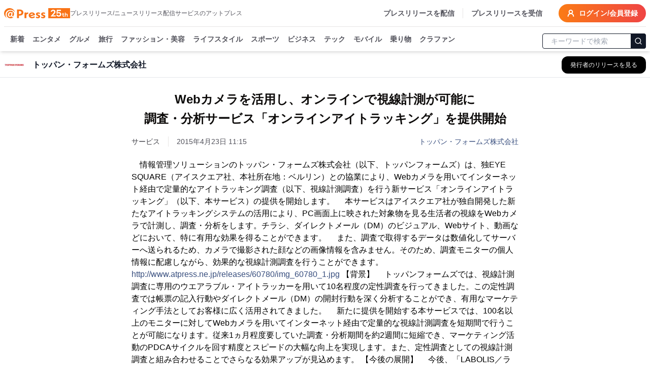

--- FILE ---
content_type: text/css; charset=UTF-8
request_url: https://www.atpress.ne.jp/_next/static/css/294e0669f44518be.css
body_size: 24333
content:
*,:after,:before{--tw-border-spacing-x:0;--tw-border-spacing-y:0;--tw-translate-x:0;--tw-translate-y:0;--tw-rotate:0;--tw-skew-x:0;--tw-skew-y:0;--tw-scale-x:1;--tw-scale-y:1;--tw-pan-x: ;--tw-pan-y: ;--tw-pinch-zoom: ;--tw-scroll-snap-strictness:proximity;--tw-gradient-from-position: ;--tw-gradient-via-position: ;--tw-gradient-to-position: ;--tw-ordinal: ;--tw-slashed-zero: ;--tw-numeric-figure: ;--tw-numeric-spacing: ;--tw-numeric-fraction: ;--tw-ring-inset: ;--tw-ring-offset-width:0px;--tw-ring-offset-color:#fff;--tw-ring-color:rgba(59,130,246,.5);--tw-ring-offset-shadow:0 0 #0000;--tw-ring-shadow:0 0 #0000;--tw-shadow:0 0 #0000;--tw-shadow-colored:0 0 #0000;--tw-blur: ;--tw-brightness: ;--tw-contrast: ;--tw-grayscale: ;--tw-hue-rotate: ;--tw-invert: ;--tw-saturate: ;--tw-sepia: ;--tw-drop-shadow: ;--tw-backdrop-blur: ;--tw-backdrop-brightness: ;--tw-backdrop-contrast: ;--tw-backdrop-grayscale: ;--tw-backdrop-hue-rotate: ;--tw-backdrop-invert: ;--tw-backdrop-opacity: ;--tw-backdrop-saturate: ;--tw-backdrop-sepia: ;--tw-contain-size: ;--tw-contain-layout: ;--tw-contain-paint: ;--tw-contain-style: }::backdrop{--tw-border-spacing-x:0;--tw-border-spacing-y:0;--tw-translate-x:0;--tw-translate-y:0;--tw-rotate:0;--tw-skew-x:0;--tw-skew-y:0;--tw-scale-x:1;--tw-scale-y:1;--tw-pan-x: ;--tw-pan-y: ;--tw-pinch-zoom: ;--tw-scroll-snap-strictness:proximity;--tw-gradient-from-position: ;--tw-gradient-via-position: ;--tw-gradient-to-position: ;--tw-ordinal: ;--tw-slashed-zero: ;--tw-numeric-figure: ;--tw-numeric-spacing: ;--tw-numeric-fraction: ;--tw-ring-inset: ;--tw-ring-offset-width:0px;--tw-ring-offset-color:#fff;--tw-ring-color:rgba(59,130,246,.5);--tw-ring-offset-shadow:0 0 #0000;--tw-ring-shadow:0 0 #0000;--tw-shadow:0 0 #0000;--tw-shadow-colored:0 0 #0000;--tw-blur: ;--tw-brightness: ;--tw-contrast: ;--tw-grayscale: ;--tw-hue-rotate: ;--tw-invert: ;--tw-saturate: ;--tw-sepia: ;--tw-drop-shadow: ;--tw-backdrop-blur: ;--tw-backdrop-brightness: ;--tw-backdrop-contrast: ;--tw-backdrop-grayscale: ;--tw-backdrop-hue-rotate: ;--tw-backdrop-invert: ;--tw-backdrop-opacity: ;--tw-backdrop-saturate: ;--tw-backdrop-sepia: ;--tw-contain-size: ;--tw-contain-layout: ;--tw-contain-paint: ;--tw-contain-style: }/*
! tailwindcss v3.4.18 | MIT License | https://tailwindcss.com
*/*,:after,:before{box-sizing:border-box;border:0 solid #e5e7eb}:after,:before{--tw-content:""}:host,html{line-height:1.5;-webkit-text-size-adjust:100%;-moz-tab-size:4;tab-size:4;font-family:ui-sans-serif,system-ui,sans-serif,Apple Color Emoji,Segoe UI Emoji,Segoe UI Symbol,Noto Color Emoji;font-feature-settings:normal;font-variation-settings:normal;-webkit-tap-highlight-color:transparent}body{margin:0;line-height:inherit}hr{height:0;color:inherit;border-top-width:1px}abbr:where([title]){text-decoration:underline dotted}h1,h2,h3,h4,h5,h6{font-size:inherit;font-weight:inherit}a{color:inherit;text-decoration:inherit}b,strong{font-weight:bolder}code,kbd,pre,samp{font-family:ui-monospace,SFMono-Regular,Menlo,Monaco,Consolas,Liberation Mono,Courier New,monospace;font-feature-settings:normal;font-variation-settings:normal;font-size:1em}small{font-size:80%}sub,sup{font-size:75%;line-height:0;position:relative;vertical-align:baseline}sub{bottom:-.25em}sup{top:-.5em}table{text-indent:0;border-color:inherit;border-collapse:collapse}button,input,optgroup,select,textarea{font-family:inherit;font-feature-settings:inherit;font-variation-settings:inherit;font-size:100%;font-weight:inherit;line-height:inherit;letter-spacing:inherit;color:inherit;margin:0;padding:0}button,select{text-transform:none}button,input:where([type=button]),input:where([type=reset]),input:where([type=submit]){-webkit-appearance:button;background-color:transparent;background-image:none}:-moz-focusring{outline:auto}:-moz-ui-invalid{box-shadow:none}progress{vertical-align:baseline}::-webkit-inner-spin-button,::-webkit-outer-spin-button{height:auto}[type=search]{-webkit-appearance:textfield;outline-offset:-2px}::-webkit-search-decoration{-webkit-appearance:none}::-webkit-file-upload-button{-webkit-appearance:button;font:inherit}summary{display:list-item}blockquote,dd,dl,figure,h1,h2,h3,h4,h5,h6,hr,p,pre{margin:0}fieldset{margin:0}fieldset,legend{padding:0}menu,ol,ul{list-style:none;margin:0;padding:0}dialog{padding:0}textarea{resize:vertical}input::placeholder,textarea::placeholder{opacity:1;color:#9ca3af}[role=button],button{cursor:pointer}:disabled{cursor:default}audio,canvas,embed,iframe,img,object,svg,video{display:block;vertical-align:middle}img,video{max-width:100%;height:auto}[hidden]:where(:not([hidden=until-found])){display:none}:root{--background:0 0% 100%;--foreground:20 14.3% 4.1%;--card:0 0% 100%;--card-foreground:20 14.3% 4.1%;--popover:0 0% 100%;--popover-foreground:20 14.3% 4.1%;--primary:24.6 95% 53.1%;--primary-foreground:60 9.1% 97.8%;--secondary:60 4.8% 95.9%;--secondary-foreground:24 9.8% 10%;--muted:60 4.8% 95.9%;--muted-foreground:25 5.3% 40.7%;--accent:60 4.8% 95.9%;--accent-foreground:24 9.8% 10%;--destructive:0 84.2% 60.2%;--destructive-foreground:60 9.1% 97.8%;--border:20 5.9% 90%;--input:20 5.9% 80%;--ring:24.6 95% 53.1%;--radius:0.75rem}*{border-color:hsl(var(--border))}body{background-color:hsl(var(--background));color:hsl(var(--foreground))}.truncate-text-3line{max-height:4.5em;min-height:4.5em;line-height:1.5em;overflow:hidden;display:-webkit-box;-webkit-line-clamp:3;line-clamp:3;-webkit-box-orient:vertical;text-overflow:ellipsis}:root{--chart-1:12 76% 61%;--chart-2:173 58% 39%;--chart-3:197 37% 24%;--chart-4:43 74% 66%;--chart-5:27 87% 67%}.dark{--chart-1:220 70% 50%;--chart-2:160 60% 45%;--chart-3:30 80% 55%;--chart-4:280 65% 60%;--chart-5:340 75% 55%}.container{width:100%}@media (min-width:640px){.container{max-width:640px}}@media (min-width:768px){.container{max-width:768px}}@media (min-width:1024px){.container{max-width:1024px}}@media (min-width:1280px){.container{max-width:1280px}}@media (min-width:1536px){.container{max-width:1536px}}.sr-only{position:absolute;width:1px;height:1px;padding:0;margin:-1px;overflow:hidden;clip:rect(0,0,0,0);white-space:nowrap;border-width:0}.pointer-events-none{pointer-events:none}.pointer-events-auto{pointer-events:auto}.visible{visibility:visible}.invisible{visibility:hidden}.static{position:static}.fixed{position:fixed}.absolute{position:absolute}.relative{position:relative}.sticky{position:sticky}.inset-0{inset:0}.inset-x-0{left:0;right:0}.inset-y-0{top:0;bottom:0}.-bottom-12{bottom:-3rem}.-bottom-2{bottom:-.5rem}.-bottom-\[30px\]{bottom:-30px}.-bottom-\[40px\]{bottom:-40px}.-bottom-\[85px\]{bottom:-85px}.-left-12{left:-3rem}.-left-2{left:-.5rem}.-left-6{left:-1.5rem}.-left-8{left:-2rem}.-left-\[1rem\]{left:-1rem}.-right-12{right:-3rem}.-right-6{right:-1.5rem}.-right-8{right:-2rem}.-right-\[20px\]{right:-20px}.-top-0\.5{top:-.125rem}.-top-12{top:-3rem}.-top-14{top:-3.5rem}.-top-16{top:-4rem}.-top-2{top:-.5rem}.-top-5{top:-1.25rem}.-top-6{top:-1.5rem}.-top-7{top:-1.75rem}.-top-\[1\.85rem\]{top:-1.85rem}.-top-\[13px\]{top:-13px}.bottom-0{bottom:0}.bottom-1{bottom:.25rem}.bottom-2{bottom:.5rem}.bottom-4{bottom:1rem}.bottom-8{bottom:2rem}.bottom-\[-16px\]{bottom:-16px}.bottom-\[-8px\]{bottom:-8px}.bottom-\[4\.5rem\]{bottom:4.5rem}.bottom-\[7px\]{bottom:7px}.left-0{left:0}.left-1{left:.25rem}.left-1\/2{left:50%}.left-2{left:.5rem}.left-3{left:.75rem}.left-4{left:1rem}.left-8{left:2rem}.left-\[25px\]{left:25px}.left-\[50\%\]{left:50%}.right-0{right:0}.right-1{right:.25rem}.right-2{right:.5rem}.right-3{right:.75rem}.right-4{right:1rem}.right-6{right:1.5rem}.right-\[16px\]{right:16px}.right-\[50\%\]{right:50%}.top-0{top:0}.top-1\/2{top:50%}.top-2{top:.5rem}.top-3{top:.75rem}.top-4{top:1rem}.top-40{top:10rem}.top-8{top:2rem}.top-\[-10px\]{top:-10px}.top-\[-1rem\]{top:-1rem}.top-\[-3px\]{top:-3px}.top-\[-4\.2rem\]{top:-4.2rem}.top-\[-60px\]{top:-60px}.top-\[100\%\]{top:100%}.top-\[100px\]{top:100px}.top-\[107\%\]{top:107%}.top-\[38\%\]{top:38%}.top-\[50\%\]{top:50%}.top-\[83px\]{top:83px}.top-\[90px\]{top:90px}.top-full{top:100%}.-z-10{z-index:-10}.z-0{z-index:0}.z-10{z-index:10}.z-20{z-index:20}.z-30{z-index:30}.z-40{z-index:40}.z-50{z-index:50}.z-\[100\]{z-index:100}.z-\[10\]{z-index:10}.z-\[1\]{z-index:1}.order-1{order:1}.order-2{order:2}.col-span-1{grid-column:span 1/span 1}.col-span-2{grid-column:span 2/span 2}.col-span-3{grid-column:span 3/span 3}.row-span-1{grid-row:span 1/span 1}.row-span-2{grid-row:span 2/span 2}.m-\[1px\]{margin:1px}.-mx-1{margin-left:-.25rem;margin-right:-.25rem}.-mx-4{margin-left:-1rem;margin-right:-1rem}.mx-0{margin-left:0;margin-right:0}.mx-2{margin-left:.5rem;margin-right:.5rem}.mx-3{margin-left:.75rem;margin-right:.75rem}.mx-4{margin-left:1rem;margin-right:1rem}.mx-6{margin-left:1.5rem;margin-right:1.5rem}.mx-\[0\.83em\]{margin-left:.83em;margin-right:.83em}.mx-\[10px\]{margin-left:10px;margin-right:10px}.mx-\[15px\]{margin-left:15px;margin-right:15px}.mx-\[20px\]{margin-left:20px;margin-right:20px}.mx-auto{margin-left:auto;margin-right:auto}.my-0\.5{margin-top:.125rem;margin-bottom:.125rem}.my-1{margin-top:.25rem;margin-bottom:.25rem}.my-12{margin-top:3rem;margin-bottom:3rem}.my-2{margin-top:.5rem;margin-bottom:.5rem}.my-4{margin-top:1rem;margin-bottom:1rem}.my-5{margin-top:1.25rem;margin-bottom:1.25rem}.my-6{margin-top:1.5rem;margin-bottom:1.5rem}.my-7{margin-top:1.75rem;margin-bottom:1.75rem}.my-8{margin-top:2rem;margin-bottom:2rem}.my-\[10px\]{margin-top:10px;margin-bottom:10px}.my-\[1rem\]{margin-top:1rem;margin-bottom:1rem}.my-\[50px\]{margin-top:50px;margin-bottom:50px}.my-auto{margin-top:auto;margin-bottom:auto}.\!mb-0{margin-bottom:0!important}.\!mb-\[4rem\]{margin-bottom:4rem!important}.-ml-2{margin-left:-.5rem}.-ml-4{margin-left:-1rem}.-mr-2{margin-right:-.5rem}.-mt-3{margin-top:-.75rem}.-mt-4{margin-top:-1rem}.-mt-8{margin-top:-2rem}.mb-0{margin-bottom:0}.mb-0\.5{margin-bottom:.125rem}.mb-1{margin-bottom:.25rem}.mb-10{margin-bottom:2.5rem}.mb-12{margin-bottom:3rem}.mb-16{margin-bottom:4rem}.mb-2{margin-bottom:.5rem}.mb-20{margin-bottom:5rem}.mb-24{margin-bottom:6rem}.mb-3{margin-bottom:.75rem}.mb-4{margin-bottom:1rem}.mb-5{margin-bottom:1.25rem}.mb-6{margin-bottom:1.5rem}.mb-7{margin-bottom:1.75rem}.mb-8{margin-bottom:2rem}.mb-\[0\.63rem\]{margin-bottom:.63rem}.mb-\[24px\]{margin-bottom:24px}.mb-\[2px\]{margin-bottom:2px}.mb-\[32px\]{margin-bottom:32px}.mb-\[3rem\]{margin-bottom:3rem}.mb-\[4rem\]{margin-bottom:4rem}.mb-\[8px\]{margin-bottom:8px}.ml-0{margin-left:0}.ml-1{margin-left:.25rem}.ml-14{margin-left:3.5rem}.ml-16{margin-left:4rem}.ml-2{margin-left:.5rem}.ml-3{margin-left:.75rem}.ml-4{margin-left:1rem}.ml-6{margin-left:1.5rem}.ml-8{margin-left:2rem}.ml-\[-0\.2rem\]{margin-left:-.2rem}.ml-\[-0\.5rem\]{margin-left:-.5rem}.ml-\[-0\.7rem\]{margin-left:-.7rem}.ml-\[0\.25rem\]{margin-left:.25rem}.ml-\[13rem\]{margin-left:13rem}.ml-\[180px\]{margin-left:180px}.ml-\[22px\]{margin-left:22px}.ml-auto{margin-left:auto}.mr-1{margin-right:.25rem}.mr-2{margin-right:.5rem}.mr-3{margin-right:.75rem}.mr-4{margin-right:1rem}.mr-\[-0\.5rem\]{margin-right:-.5rem}.mr-\[0\.25rem\]{margin-right:.25rem}.mt-0{margin-top:0}.mt-0\.5{margin-top:.125rem}.mt-1{margin-top:.25rem}.mt-10{margin-top:2.5rem}.mt-12{margin-top:3rem}.mt-16{margin-top:4rem}.mt-2{margin-top:.5rem}.mt-20{margin-top:5rem}.mt-24{margin-top:6rem}.mt-3{margin-top:.75rem}.mt-4{margin-top:1rem}.mt-5{margin-top:1.25rem}.mt-6{margin-top:1.5rem}.mt-7{margin-top:1.75rem}.mt-8{margin-top:2rem}.mt-\[-8px\]{margin-top:-8px}.mt-\[1\.4rem\]{margin-top:1.4rem}.mt-\[2\.5rem\]{margin-top:2.5rem}.mt-\[2rem\]{margin-top:2rem}.mt-\[3\.5rem\]{margin-top:3.5rem}.mt-\[3rem\]{margin-top:3rem}.mt-\[4\.75rem\]{margin-top:4.75rem}.mt-\[40px\]{margin-top:40px}.mt-\[5\.49rem\]{margin-top:5.49rem}.mt-\[5rem\]{margin-top:5rem}.mt-\[6px\]{margin-top:6px}.mt-\[8px\]{margin-top:8px}.mt-auto{margin-top:auto}.line-clamp-1{-webkit-line-clamp:1}.line-clamp-1,.line-clamp-3{overflow:hidden;display:-webkit-box;-webkit-box-orient:vertical}.line-clamp-3{-webkit-line-clamp:3}.block{display:block}.inline-block{display:inline-block}.flex{display:flex}.inline-flex{display:inline-flex}.table{display:table}.grid{display:grid}.hidden{display:none}.aspect-\[10\/7\]{aspect-ratio:10/7}.aspect-\[4\/3\]{aspect-ratio:4/3}.aspect-square{aspect-ratio:1/1}.aspect-video{aspect-ratio:16/9}.size-4{width:1rem;height:1rem}.h-0{height:0}.h-0\.5{height:.125rem}.h-1{height:.25rem}.h-10{height:2.5rem}.h-11{height:2.75rem}.h-12{height:3rem}.h-14{height:3.5rem}.h-16{height:4rem}.h-2{height:.5rem}.h-2\.5{height:.625rem}.h-20{height:5rem}.h-24{height:6rem}.h-28{height:7rem}.h-3{height:.75rem}.h-3\.5{height:.875rem}.h-32{height:8rem}.h-36{height:9rem}.h-4{height:1rem}.h-40{height:10rem}.h-48{height:12rem}.h-5{height:1.25rem}.h-6{height:1.5rem}.h-60{height:15rem}.h-7{height:1.75rem}.h-72{height:18rem}.h-8{height:2rem}.h-9{height:2.25rem}.h-96{height:24rem}.h-\[1\.25rem\]{height:1.25rem}.h-\[1\.5rem\]{height:1.5rem}.h-\[100vh\]{height:100vh}.h-\[110\%\]{height:110%}.h-\[119\.38px\]{height:119.38px}.h-\[13\.75rem\]{height:13.75rem}.h-\[130px\]{height:130px}.h-\[150px\]{height:150px}.h-\[190px\]{height:190px}.h-\[1px\]{height:1px}.h-\[2\.06938rem\]{height:2.06938rem}.h-\[2\.5rem\]{height:2.5rem}.h-\[26px\]{height:26px}.h-\[280px\]{height:280px}.h-\[2px\]{height:2px}.h-\[2rem\]{height:2rem}.h-\[3\.1rem\]{height:3.1rem}.h-\[3\.80938rem\]{height:3.80938rem}.h-\[3\.90781rem\]{height:3.90781rem}.h-\[300px\]{height:300px}.h-\[36px\]{height:36px}.h-\[3rem\]{height:3rem}.h-\[41px\]{height:41px}.h-\[44px\]{height:44px}.h-\[45px\]{height:45px}.h-\[480px\]{height:480px}.h-\[5\.25rem\]{height:5.25rem}.h-\[50px\]{height:50px}.h-\[55px\]{height:55px}.h-\[5rem\]{height:5rem}.h-\[60px\]{height:60px}.h-\[63\%\]{height:63%}.h-\[64px\]{height:64px}.h-\[66\%\]{height:66%}.h-\[7\.375rem\]{height:7.375rem}.h-\[8\.2825rem\]{height:8.2825rem}.h-\[80dvh\]{height:80dvh}.h-\[80px\]{height:80px}.h-\[auto\]{height:auto}.h-\[var\(--radix-select-trigger-height\)\]{height:var(--radix-select-trigger-height)}.h-auto{height:auto}.h-fit{height:fit-content}.h-full{height:100%}.h-px{height:1px}.h-screen{height:100vh}.max-h-16{max-height:4rem}.max-h-96{max-height:24rem}.max-h-\[100px\]{max-height:100px}.max-h-\[120px\]{max-height:120px}.max-h-\[150px\]{max-height:150px}.max-h-\[300px\]{max-height:300px}.max-h-\[4\.5em\]{max-height:4.5em}.max-h-\[410px\]{max-height:410px}.max-h-\[500px\]{max-height:500px}.max-h-\[60vh\]{max-height:60vh}.max-h-\[64px\]{max-height:64px}.max-h-\[700px\]{max-height:700px}.max-h-\[80vh\]{max-height:80vh}.max-h-\[90vh\]{max-height:90vh}.max-h-full{max-height:100%}.max-h-screen{max-height:100vh}.min-h-0{min-height:0}.min-h-16{min-height:4rem}.min-h-\[10\.375rem\]{min-height:10.375rem}.min-h-\[100px\]{min-height:100px}.min-h-\[120px\]{min-height:120px}.min-h-\[140px\]{min-height:140px}.min-h-\[190px\]{min-height:190px}.min-h-\[200px\]{min-height:200px}.min-h-\[220px\]{min-height:220px}.min-h-\[270px\]{min-height:270px}.min-h-\[280px\]{min-height:280px}.min-h-\[3\.5rem\]{min-height:3.5rem}.min-h-\[300px\]{min-height:300px}.min-h-\[350px\]{min-height:350px}.min-h-\[400px\]{min-height:400px}.min-h-\[48px\]{min-height:48px}.min-h-\[580px\]{min-height:580px}.min-h-\[60px\]{min-height:60px}.min-h-\[60vh\]{min-height:60vh}.min-h-\[700px\]{min-height:700px}.min-h-\[80px\]{min-height:80px}.min-h-\[9\.40188rem\]{min-height:9.40188rem}.min-h-\[90px\]{min-height:90px}.min-h-\[96px\]{min-height:96px}.min-h-screen{min-height:100vh}.w-0{width:0}.w-1{width:.25rem}.w-1\/2{width:50%}.w-1\/3{width:33.333333%}.w-10{width:2.5rem}.w-11{width:2.75rem}.w-12{width:3rem}.w-14{width:3.5rem}.w-16{width:4rem}.w-2{width:.5rem}.w-2\.5{width:.625rem}.w-2\/5{width:40%}.w-20{width:5rem}.w-24{width:6rem}.w-3{width:.75rem}.w-3\.5{width:.875rem}.w-3\/4{width:75%}.w-3\/5{width:60%}.w-32{width:8rem}.w-36{width:9rem}.w-4{width:1rem}.w-4\/5{width:80%}.w-40{width:10rem}.w-48{width:12rem}.w-5{width:1.25rem}.w-52{width:13rem}.w-56{width:14rem}.w-6{width:1.5rem}.w-64{width:16rem}.w-7{width:1.75rem}.w-72{width:18rem}.w-8{width:2rem}.w-80{width:20rem}.w-9{width:2.25rem}.w-96{width:24rem}.w-\[0\.125rem\]{width:.125rem}.w-\[1\.125rem\]{width:1.125rem}.w-\[10\.375rem\]{width:10.375rem}.w-\[100px\]{width:100px}.w-\[1064px\]{width:1064px}.w-\[11\.06rem\]{width:11.06rem}.w-\[12\.06rem\]{width:12.06rem}.w-\[12\.1875rem\]{width:12.1875rem}.w-\[120px\]{width:120px}.w-\[130px\]{width:130px}.w-\[150px\]{width:150px}.w-\[160px\]{width:160px}.w-\[175px\]{width:175px}.w-\[180px\]{width:180px}.w-\[192\.78px\]{width:192.78px}.w-\[1px\]{width:1px}.w-\[2\.06938rem\]{width:2.06938rem}.w-\[20\%\]{width:20%}.w-\[200px\]{width:200px}.w-\[25\%\]{width:25%}.w-\[250px\]{width:250px}.w-\[25px\]{width:25px}.w-\[26\.875rem\]{width:26.875rem}.w-\[260px\]{width:260px}.w-\[280px\]{width:280px}.w-\[2px\]{width:2px}.w-\[3\.70213rem\]{width:3.70213rem}.w-\[300px\]{width:300px}.w-\[30px\]{width:30px}.w-\[36px\]{width:36px}.w-\[3rem\]{width:3rem}.w-\[400px\]{width:400px}.w-\[48px\]{width:48px}.w-\[50\%\]{width:50%}.w-\[520px\]{width:520px}.w-\[579px\]{width:579px}.w-\[5rem\]{width:5rem}.w-\[6\.20175rem\]{width:6.20175rem}.w-\[60\%\]{width:60%}.w-\[600px\]{width:600px}.w-\[60px\]{width:60px}.w-\[62px\]{width:62px}.w-\[6rem\]{width:6rem}.w-\[7\.24881rem\]{width:7.24881rem}.w-\[70\%\]{width:70%}.w-\[72px\]{width:72px}.w-\[736px\]{width:736px}.w-\[8\.2825rem\]{width:8.2825rem}.w-\[8\.375rem\]{width:8.375rem}.w-\[800px\]{width:800px}.w-\[80px\]{width:80px}.w-\[848px\]{width:848px}.w-\[90\%\]{width:90%}.w-\[90vw\]{width:90vw}.w-\[95\%\]{width:95%}.w-\[95vw\]{width:95vw}.w-\[fit-content\]{width:fit-content}.w-\[max-content\]{width:max-content}.w-auto{width:auto}.w-fit{width:fit-content}.w-full{width:100%}.w-screen{width:100vw}.min-w-0{min-width:0}.min-w-48{min-width:12rem}.min-w-\[100px\]{min-width:100px}.min-w-\[1024px\]{min-width:1024px}.min-w-\[12\.5625rem\]{min-width:12.5625rem}.min-w-\[13\.0625rem\]{min-width:13.0625rem}.min-w-\[144px\]{min-width:144px}.min-w-\[178px\]{min-width:178px}.min-w-\[200px\]{min-width:200px}.min-w-\[214px\]{min-width:214px}.min-w-\[220px\]{min-width:220px}.min-w-\[240px\]{min-width:240px}.min-w-\[280px\]{min-width:280px}.min-w-\[330px\]{min-width:330px}.min-w-\[80px\]{min-width:80px}.min-w-\[8rem\]{min-width:8rem}.min-w-\[var\(--radix-select-trigger-width\)\]{min-width:var(--radix-select-trigger-width)}.min-w-full{min-width:100%}.min-w-max{min-width:max-content}.max-w-2xl{max-width:42rem}.max-w-3xl{max-width:48rem}.max-w-48{max-width:12rem}.max-w-4xl{max-width:56rem}.max-w-5xl{max-width:64rem}.max-w-6xl{max-width:72rem}.max-w-7xl{max-width:80rem}.max-w-96{max-width:24rem}.max-w-\[10\.8125rem\]{max-width:10.8125rem}.max-w-\[100px\]{max-width:100px}.max-w-\[1200px\]{max-width:1200px}.max-w-\[120px\]{max-width:120px}.max-w-\[150px\]{max-width:150px}.max-w-\[17\.18313rem\]{max-width:17.18313rem}.max-w-\[21\.18319rem\]{max-width:21.18319rem}.max-w-\[26\.875rem\]{max-width:26.875rem}.max-w-\[300px\]{max-width:300px}.max-w-\[30rem\]{max-width:30rem}.max-w-\[36rem\]{max-width:36rem}.max-w-\[37\.5rem\]{max-width:37.5rem}.max-w-\[40\%\]{max-width:40%}.max-w-\[500px\]{max-width:500px}.max-w-\[600px\]{max-width:600px}.max-w-\[63\.125rem\]{max-width:63.125rem}.max-w-\[64px\]{max-width:64px}.max-w-\[71rem\]{max-width:71rem}.max-w-\[80px\]{max-width:80px}.max-w-\[848px\]{max-width:848px}.max-w-\[900px\]{max-width:900px}.max-w-\[95vw\]{max-width:95vw}.max-w-full{max-width:100%}.max-w-lg{max-width:32rem}.max-w-md{max-width:28rem}.max-w-none{max-width:none}.max-w-screen-xl{max-width:1280px}.max-w-sm{max-width:24rem}.max-w-xl{max-width:36rem}.flex-1{flex:1 1 0%}.flex-none{flex:none}.flex-shrink-0,.shrink-0{flex-shrink:0}.flex-grow,.grow{flex-grow:1}.grow-0{flex-grow:0}.basis-full{flex-basis:100%}.caption-bottom{caption-side:bottom}.border-collapse{border-collapse:collapse}.-translate-x-0\.5{--tw-translate-x:-0.125rem}.-translate-x-0\.5,.-translate-x-1\/2{transform:translate(var(--tw-translate-x),var(--tw-translate-y)) rotate(var(--tw-rotate)) skewX(var(--tw-skew-x)) skewY(var(--tw-skew-y)) scaleX(var(--tw-scale-x)) scaleY(var(--tw-scale-y))}.-translate-x-1\/2{--tw-translate-x:-50%}.-translate-x-4{--tw-translate-x:-1rem}.-translate-x-4,.-translate-x-8{transform:translate(var(--tw-translate-x),var(--tw-translate-y)) rotate(var(--tw-rotate)) skewX(var(--tw-skew-x)) skewY(var(--tw-skew-y)) scaleX(var(--tw-scale-x)) scaleY(var(--tw-scale-y))}.-translate-x-8{--tw-translate-x:-2rem}.-translate-y-1\/2{--tw-translate-y:-50%}.-translate-y-1\/2,.-translate-y-8{transform:translate(var(--tw-translate-x),var(--tw-translate-y)) rotate(var(--tw-rotate)) skewX(var(--tw-skew-x)) skewY(var(--tw-skew-y)) scaleX(var(--tw-scale-x)) scaleY(var(--tw-scale-y))}.-translate-y-8{--tw-translate-y:-2rem}.-translate-y-\[20\%\]{--tw-translate-y:-20%}.-translate-y-\[20\%\],.-translate-y-\[43px\]{transform:translate(var(--tw-translate-x),var(--tw-translate-y)) rotate(var(--tw-rotate)) skewX(var(--tw-skew-x)) skewY(var(--tw-skew-y)) scaleX(var(--tw-scale-x)) scaleY(var(--tw-scale-y))}.-translate-y-\[43px\]{--tw-translate-y:-43px}.-translate-y-full{--tw-translate-y:-100%}.-translate-y-full,.translate-x-0{transform:translate(var(--tw-translate-x),var(--tw-translate-y)) rotate(var(--tw-rotate)) skewX(var(--tw-skew-x)) skewY(var(--tw-skew-y)) scaleX(var(--tw-scale-x)) scaleY(var(--tw-scale-y))}.translate-x-0{--tw-translate-x:0px}.translate-x-1\/2{--tw-translate-x:50%}.translate-x-1\/2,.translate-x-4{transform:translate(var(--tw-translate-x),var(--tw-translate-y)) rotate(var(--tw-rotate)) skewX(var(--tw-skew-x)) skewY(var(--tw-skew-y)) scaleX(var(--tw-scale-x)) scaleY(var(--tw-scale-y))}.translate-x-4{--tw-translate-x:1rem}.translate-x-8{--tw-translate-x:2rem}.translate-x-8,.translate-x-\[-50\%\]{transform:translate(var(--tw-translate-x),var(--tw-translate-y)) rotate(var(--tw-rotate)) skewX(var(--tw-skew-x)) skewY(var(--tw-skew-y)) scaleX(var(--tw-scale-x)) scaleY(var(--tw-scale-y))}.translate-x-\[-50\%\]{--tw-translate-x:-50%}.translate-x-\[24px\]{--tw-translate-x:24px}.translate-x-\[24px\],.translate-y-0{transform:translate(var(--tw-translate-x),var(--tw-translate-y)) rotate(var(--tw-rotate)) skewX(var(--tw-skew-x)) skewY(var(--tw-skew-y)) scaleX(var(--tw-scale-x)) scaleY(var(--tw-scale-y))}.translate-y-0{--tw-translate-y:0px}.translate-y-10{--tw-translate-y:2.5rem}.translate-y-10,.translate-y-12{transform:translate(var(--tw-translate-x),var(--tw-translate-y)) rotate(var(--tw-rotate)) skewX(var(--tw-skew-x)) skewY(var(--tw-skew-y)) scaleX(var(--tw-scale-x)) scaleY(var(--tw-scale-y))}.translate-y-12{--tw-translate-y:3rem}.translate-y-36{--tw-translate-y:9rem}.translate-y-36,.translate-y-8{transform:translate(var(--tw-translate-x),var(--tw-translate-y)) rotate(var(--tw-rotate)) skewX(var(--tw-skew-x)) skewY(var(--tw-skew-y)) scaleX(var(--tw-scale-x)) scaleY(var(--tw-scale-y))}.translate-y-8{--tw-translate-y:2rem}.translate-y-\[-50\%\]{--tw-translate-y:-50%}.translate-y-\[-50\%\],.translate-y-\[34px\]{transform:translate(var(--tw-translate-x),var(--tw-translate-y)) rotate(var(--tw-rotate)) skewX(var(--tw-skew-x)) skewY(var(--tw-skew-y)) scaleX(var(--tw-scale-x)) scaleY(var(--tw-scale-y))}.translate-y-\[34px\]{--tw-translate-y:34px}.rotate-12{--tw-rotate:12deg}.rotate-12,.rotate-180{transform:translate(var(--tw-translate-x),var(--tw-translate-y)) rotate(var(--tw-rotate)) skewX(var(--tw-skew-x)) skewY(var(--tw-skew-y)) scaleX(var(--tw-scale-x)) scaleY(var(--tw-scale-y))}.rotate-180{--tw-rotate:180deg}.rotate-90{--tw-rotate:90deg}.rotate-90,.rotate-\[-45deg\]{transform:translate(var(--tw-translate-x),var(--tw-translate-y)) rotate(var(--tw-rotate)) skewX(var(--tw-skew-x)) skewY(var(--tw-skew-y)) scaleX(var(--tw-scale-x)) scaleY(var(--tw-scale-y))}.rotate-\[-45deg\]{--tw-rotate:-45deg}.rotate-\[45deg\]{--tw-rotate:45deg}.rotate-\[45deg\],.rotate-\[90deg\]{transform:translate(var(--tw-translate-x),var(--tw-translate-y)) rotate(var(--tw-rotate)) skewX(var(--tw-skew-x)) skewY(var(--tw-skew-y)) scaleX(var(--tw-scale-x)) scaleY(var(--tw-scale-y))}.rotate-\[90deg\]{--tw-rotate:90deg}.-skew-x-12{--tw-skew-x:-12deg}.-skew-x-12,.scale-100{transform:translate(var(--tw-translate-x),var(--tw-translate-y)) rotate(var(--tw-rotate)) skewX(var(--tw-skew-x)) skewY(var(--tw-skew-y)) scaleX(var(--tw-scale-x)) scaleY(var(--tw-scale-y))}.scale-100{--tw-scale-x:1;--tw-scale-y:1}.scale-105{--tw-scale-x:1.05;--tw-scale-y:1.05}.scale-105,.scale-95{transform:translate(var(--tw-translate-x),var(--tw-translate-y)) rotate(var(--tw-rotate)) skewX(var(--tw-skew-x)) skewY(var(--tw-skew-y)) scaleX(var(--tw-scale-x)) scaleY(var(--tw-scale-y))}.scale-95{--tw-scale-x:.95;--tw-scale-y:.95}.transform{transform:translate(var(--tw-translate-x),var(--tw-translate-y)) rotate(var(--tw-rotate)) skewX(var(--tw-skew-x)) skewY(var(--tw-skew-y)) scaleX(var(--tw-scale-x)) scaleY(var(--tw-scale-y))}.transform-none{transform:none}@keyframes bounce{0%,to{transform:translateY(-25%);animation-timing-function:cubic-bezier(.8,0,1,1)}50%{transform:none;animation-timing-function:cubic-bezier(0,0,.2,1)}}.animate-bounce{animation:bounce 1s infinite}@keyframes pulse{50%{opacity:.5}}.animate-pulse{animation:pulse 2s cubic-bezier(.4,0,.6,1) infinite}@keyframes spin{to{transform:rotate(1turn)}}.animate-spin{animation:spin 1s linear infinite}.cursor-default{cursor:default}.cursor-grab{cursor:grab}.cursor-not-allowed{cursor:not-allowed}.cursor-pointer{cursor:pointer}.select-none{user-select:none}.resize{resize:both}.list-outside{list-style-position:outside}.list-disc{list-style-type:disc}.columns-1{column-count:1}.auto-cols-\[100\%\]{grid-auto-columns:100%}.auto-cols-fr{grid-auto-columns:minmax(0,1fr)}.grid-flow-col{grid-auto-flow:column}.auto-rows-auto{grid-auto-rows:auto}.grid-cols-1{grid-template-columns:repeat(1,minmax(0,1fr))}.grid-cols-2{grid-template-columns:repeat(2,minmax(0,1fr))}.grid-cols-3{grid-template-columns:repeat(3,minmax(0,1fr))}.grid-cols-4{grid-template-columns:repeat(4,minmax(0,1fr))}.grid-cols-5{grid-template-columns:repeat(5,minmax(0,1fr))}.grid-cols-\[auto_1fr\]{grid-template-columns:auto 1fr}.grid-rows-2{grid-template-rows:repeat(2,minmax(0,1fr))}.flex-row{flex-direction:row}.flex-col{flex-direction:column}.flex-col-reverse{flex-direction:column-reverse}.flex-wrap{flex-wrap:wrap}.flex-nowrap{flex-wrap:nowrap}.items-start{align-items:flex-start}.items-end{align-items:flex-end}.items-center{align-items:center}.items-baseline{align-items:baseline}.items-stretch{align-items:stretch}.justify-start{justify-content:flex-start}.justify-end{justify-content:flex-end}.justify-center{justify-content:center}.justify-between{justify-content:space-between}.justify-items-center{justify-items:center}.gap-0{gap:0}.gap-1{gap:.25rem}.gap-1\.5{gap:.375rem}.gap-2{gap:.5rem}.gap-3{gap:.75rem}.gap-4{gap:1rem}.gap-5{gap:1.25rem}.gap-6{gap:1.5rem}.gap-8{gap:2rem}.gap-\[0\.5rem\]{gap:.5rem}.gap-\[0\.8rem\]{gap:.8rem}.gap-\[25px\]{gap:25px}.gap-\[3\.8rem\]{gap:3.8rem}.gap-x-2{column-gap:.5rem}.gap-x-4{column-gap:1rem}.gap-x-5{column-gap:1.25rem}.gap-x-6{column-gap:1.5rem}.gap-x-8{column-gap:2rem}.gap-y-1{row-gap:.25rem}.gap-y-2{row-gap:.5rem}.gap-y-24{row-gap:6rem}.gap-y-4{row-gap:1rem}.gap-y-\[13px\]{row-gap:13px}.space-x-0>:not([hidden])~:not([hidden]){--tw-space-x-reverse:0;margin-right:calc(0px * var(--tw-space-x-reverse));margin-left:calc(0px * calc(1 - var(--tw-space-x-reverse)))}.space-x-0\.5>:not([hidden])~:not([hidden]){--tw-space-x-reverse:0;margin-right:calc(.125rem * var(--tw-space-x-reverse));margin-left:calc(.125rem * calc(1 - var(--tw-space-x-reverse)))}.space-x-1>:not([hidden])~:not([hidden]){--tw-space-x-reverse:0;margin-right:calc(.25rem * var(--tw-space-x-reverse));margin-left:calc(.25rem * calc(1 - var(--tw-space-x-reverse)))}.space-x-2>:not([hidden])~:not([hidden]){--tw-space-x-reverse:0;margin-right:calc(.5rem * var(--tw-space-x-reverse));margin-left:calc(.5rem * calc(1 - var(--tw-space-x-reverse)))}.space-x-3>:not([hidden])~:not([hidden]){--tw-space-x-reverse:0;margin-right:calc(.75rem * var(--tw-space-x-reverse));margin-left:calc(.75rem * calc(1 - var(--tw-space-x-reverse)))}.space-x-4>:not([hidden])~:not([hidden]){--tw-space-x-reverse:0;margin-right:calc(1rem * var(--tw-space-x-reverse));margin-left:calc(1rem * calc(1 - var(--tw-space-x-reverse)))}.space-x-7>:not([hidden])~:not([hidden]){--tw-space-x-reverse:0;margin-right:calc(1.75rem * var(--tw-space-x-reverse));margin-left:calc(1.75rem * calc(1 - var(--tw-space-x-reverse)))}.space-x-8>:not([hidden])~:not([hidden]){--tw-space-x-reverse:0;margin-right:calc(2rem * var(--tw-space-x-reverse));margin-left:calc(2rem * calc(1 - var(--tw-space-x-reverse)))}.space-y-0>:not([hidden])~:not([hidden]){--tw-space-y-reverse:0;margin-top:calc(0px * calc(1 - var(--tw-space-y-reverse)));margin-bottom:calc(0px * var(--tw-space-y-reverse))}.space-y-1>:not([hidden])~:not([hidden]){--tw-space-y-reverse:0;margin-top:calc(.25rem * calc(1 - var(--tw-space-y-reverse)));margin-bottom:calc(.25rem * var(--tw-space-y-reverse))}.space-y-1\.5>:not([hidden])~:not([hidden]){--tw-space-y-reverse:0;margin-top:calc(.375rem * calc(1 - var(--tw-space-y-reverse)));margin-bottom:calc(.375rem * var(--tw-space-y-reverse))}.space-y-12>:not([hidden])~:not([hidden]){--tw-space-y-reverse:0;margin-top:calc(3rem * calc(1 - var(--tw-space-y-reverse)));margin-bottom:calc(3rem * var(--tw-space-y-reverse))}.space-y-16>:not([hidden])~:not([hidden]){--tw-space-y-reverse:0;margin-top:calc(4rem * calc(1 - var(--tw-space-y-reverse)));margin-bottom:calc(4rem * var(--tw-space-y-reverse))}.space-y-2>:not([hidden])~:not([hidden]){--tw-space-y-reverse:0;margin-top:calc(.5rem * calc(1 - var(--tw-space-y-reverse)));margin-bottom:calc(.5rem * var(--tw-space-y-reverse))}.space-y-2\.5>:not([hidden])~:not([hidden]){--tw-space-y-reverse:0;margin-top:calc(.625rem * calc(1 - var(--tw-space-y-reverse)));margin-bottom:calc(.625rem * var(--tw-space-y-reverse))}.space-y-3>:not([hidden])~:not([hidden]){--tw-space-y-reverse:0;margin-top:calc(.75rem * calc(1 - var(--tw-space-y-reverse)));margin-bottom:calc(.75rem * var(--tw-space-y-reverse))}.space-y-4>:not([hidden])~:not([hidden]){--tw-space-y-reverse:0;margin-top:calc(1rem * calc(1 - var(--tw-space-y-reverse)));margin-bottom:calc(1rem * var(--tw-space-y-reverse))}.space-y-5>:not([hidden])~:not([hidden]){--tw-space-y-reverse:0;margin-top:calc(1.25rem * calc(1 - var(--tw-space-y-reverse)));margin-bottom:calc(1.25rem * var(--tw-space-y-reverse))}.space-y-6>:not([hidden])~:not([hidden]){--tw-space-y-reverse:0;margin-top:calc(1.5rem * calc(1 - var(--tw-space-y-reverse)));margin-bottom:calc(1.5rem * var(--tw-space-y-reverse))}.space-y-8>:not([hidden])~:not([hidden]){--tw-space-y-reverse:0;margin-top:calc(2rem * calc(1 - var(--tw-space-y-reverse)));margin-bottom:calc(2rem * var(--tw-space-y-reverse))}.space-y-\[100px\]>:not([hidden])~:not([hidden]){--tw-space-y-reverse:0;margin-top:calc(100px * calc(1 - var(--tw-space-y-reverse)));margin-bottom:calc(100px * var(--tw-space-y-reverse))}.divide-y>:not([hidden])~:not([hidden]){--tw-divide-y-reverse:0;border-top-width:calc(1px * calc(1 - var(--tw-divide-y-reverse)));border-bottom-width:calc(1px * var(--tw-divide-y-reverse))}.overflow-auto{overflow:auto}.overflow-hidden{overflow:hidden}.overflow-visible{overflow:visible}.overflow-scroll{overflow:scroll}.overflow-x-auto{overflow-x:auto}.overflow-y-auto{overflow-y:auto}.overflow-x-hidden{overflow-x:hidden}.overflow-y-clip{overflow-y:clip}.overflow-y-scroll{overflow-y:scroll}.scroll-smooth{scroll-behavior:smooth}.truncate{overflow:hidden;white-space:nowrap}.text-ellipsis,.truncate{text-overflow:ellipsis}.whitespace-normal{white-space:normal}.whitespace-nowrap{white-space:nowrap}.whitespace-pre-line{white-space:pre-line}.whitespace-pre-wrap{white-space:pre-wrap}.break-words{overflow-wrap:break-word}.break-all{word-break:break-all}.rounded{border-radius:.25rem}.rounded-10{border-radius:10px}.rounded-2xl{border-radius:1rem}.rounded-6{border-radius:6px}.rounded-\[0\.3rem\]{border-radius:.3rem}.rounded-\[0\.5rem\]{border-radius:.5rem}.rounded-\[2px\]{border-radius:2px}.rounded-\[3rem\]{border-radius:3rem}.rounded-\[50\%\]{border-radius:50%}.rounded-\[5px\]{border-radius:5px}.rounded-full{border-radius:9999px}.rounded-lg{border-radius:var(--radius)}.rounded-md{border-radius:calc(var(--radius) - 2px)}.rounded-none{border-radius:0}.rounded-sm{border-radius:calc(var(--radius) - 4px)}.rounded-xl{border-radius:.75rem}.rounded-b-\[2px\]{border-bottom-right-radius:2px;border-bottom-left-radius:2px}.rounded-b-none{border-bottom-right-radius:0;border-bottom-left-radius:0}.rounded-r{border-top-right-radius:.25rem;border-bottom-right-radius:.25rem}.rounded-t-6{border-top-left-radius:6px;border-top-right-radius:6px}.rounded-t-\[10px\]{border-top-left-radius:10px;border-top-right-radius:10px}.rounded-t-lg{border-top-left-radius:var(--radius)}.rounded-t-lg,.rounded-tr-lg{border-top-right-radius:var(--radius)}.border{border-width:1px}.border-2{border-width:2px}.border-4{border-width:4px}.border-8{border-width:8px}.border-\[1\.5px\]{border-width:1.5px}.border-\[3px\]{border-width:3px}.border-\[6px\]{border-width:6px}.border-b{border-bottom-width:1px}.border-b-0{border-bottom-width:0}.border-b-2{border-bottom-width:2px}.border-b-4{border-bottom-width:4px}.border-l{border-left-width:1px}.border-l-4{border-left-width:4px}.border-l-8{border-left-width:8px}.border-l-\[24px\]{border-left-width:24px}.border-l-\[6px\]{border-left-width:6px}.border-l-\[8px\]{border-left-width:8px}.border-r{border-right-width:1px}.border-r-0{border-right-width:0}.border-r-8{border-right-width:8px}.border-r-\[24px\]{border-right-width:24px}.border-r-\[6px\]{border-right-width:6px}.border-r-\[8px\]{border-right-width:8px}.border-t{border-top-width:1px}.border-t-0{border-top-width:0}.border-t-2{border-top-width:2px}.border-t-4{border-top-width:4px}.border-t-\[12px\]{border-top-width:12px}.border-t-\[6px\]{border-top-width:6px}.border-t-\[8px\]{border-top-width:8px}.border-dashed{border-style:dashed}.border-none{border-style:none}.border-\[\#00A0E9\]{--tw-border-opacity:1;border-color:rgb(0 160 233/var(--tw-border-opacity,1))}.border-\[\#00BFFF\]{--tw-border-opacity:1;border-color:rgb(0 191 255/var(--tw-border-opacity,1))}.border-\[\#053657\]{--tw-border-opacity:1;border-color:rgb(5 54 87/var(--tw-border-opacity,1))}.border-\[\#0AABEA\]{--tw-border-opacity:1;border-color:rgb(10 171 234/var(--tw-border-opacity,1))}.border-\[\#1EB6E7\]{--tw-border-opacity:1;border-color:rgb(30 182 231/var(--tw-border-opacity,1))}.border-\[\#333\]{--tw-border-opacity:1;border-color:rgb(51 51 51/var(--tw-border-opacity,1))}.border-\[\#3BBEEF\]{--tw-border-opacity:1;border-color:rgb(59 190 239/var(--tw-border-opacity,1))}.border-\[\#4D84C1\]{--tw-border-opacity:1;border-color:rgb(77 132 193/var(--tw-border-opacity,1))}.border-\[\#82CCE0\]{--tw-border-opacity:1;border-color:rgb(130 204 224/var(--tw-border-opacity,1))}.border-\[\#E1E5E5\]{--tw-border-opacity:1;border-color:rgb(225 229 229/var(--tw-border-opacity,1))}.border-\[\#F36F21\]{--tw-border-opacity:1;border-color:rgb(243 111 33/var(--tw-border-opacity,1))}.border-\[\#F50\]{--tw-border-opacity:1;border-color:rgb(255 85 0/var(--tw-border-opacity,1))}.border-\[\#F76624\]{--tw-border-opacity:1;border-color:rgb(247 102 36/var(--tw-border-opacity,1))}.border-\[\#FF6B35\]{--tw-border-opacity:1;border-color:rgb(255 107 53/var(--tw-border-opacity,1))}.border-\[\#FFA900\]{--tw-border-opacity:1;border-color:rgb(255 169 0/var(--tw-border-opacity,1))}.border-\[\#cae5e8\]{--tw-border-opacity:1;border-color:rgb(202 229 232/var(--tw-border-opacity,1))}.border-\[--color-border\]{border-color:var(--color-border)}.border-\[F76624\]{border-color:F76624}.border-amber-500{--tw-border-opacity:1;border-color:rgb(245 158 11/var(--tw-border-opacity,1))}.border-blue-200{--tw-border-opacity:1;border-color:rgb(191 219 254/var(--tw-border-opacity,1))}.border-blue-400{--tw-border-opacity:1;border-color:rgb(96 165 250/var(--tw-border-opacity,1))}.border-blue-500{--tw-border-opacity:1;border-color:rgb(59 130 246/var(--tw-border-opacity,1))}.border-border\/50{border-color:hsl(var(--border)/.5)}.border-destructive{border-color:hsl(var(--destructive))}.border-destructive\/50{border-color:hsl(var(--destructive)/.5)}.border-fountain-100{--tw-border-opacity:1;border-color:rgb(217 221 232/var(--tw-border-opacity,1))}.border-fountain-400{--tw-border-opacity:1;border-color:rgb(46 58 108/var(--tw-border-opacity,1))}.border-fountain-500{--tw-border-opacity:1;border-color:rgb(56 78 126/var(--tw-border-opacity,1))}.border-gray-100{--tw-border-opacity:1;border-color:rgb(243 244 246/var(--tw-border-opacity,1))}.border-gray-200{--tw-border-opacity:1;border-color:rgb(229 231 235/var(--tw-border-opacity,1))}.border-gray-200\/60{border-color:rgba(229,231,235,.6)}.border-gray-200\/70{border-color:rgba(229,231,235,.7)}.border-gray-200\/80{border-color:rgba(229,231,235,.8)}.border-gray-300{--tw-border-opacity:1;border-color:rgb(209 213 219/var(--tw-border-opacity,1))}.border-gray-400{--tw-border-opacity:1;border-color:rgb(156 163 175/var(--tw-border-opacity,1))}.border-gray-600{--tw-border-opacity:1;border-color:rgb(75 85 99/var(--tw-border-opacity,1))}.border-gray-900{--tw-border-opacity:1;border-color:rgb(17 24 39/var(--tw-border-opacity,1))}.border-green-200{--tw-border-opacity:1;border-color:rgb(187 247 208/var(--tw-border-opacity,1))}.border-green-500{--tw-border-opacity:1;border-color:rgb(34 197 94/var(--tw-border-opacity,1))}.border-input{border-color:hsl(var(--input))}.border-orange-400{--tw-border-opacity:1;border-color:rgb(251 146 60/var(--tw-border-opacity,1))}.border-orange-500{--tw-border-opacity:1;border-color:rgb(251 123 21/var(--tw-border-opacity,1))}.border-primary{border-color:hsl(var(--primary))}.border-red-200{--tw-border-opacity:1;border-color:rgb(254 202 202/var(--tw-border-opacity,1))}.border-red-500{--tw-border-opacity:1;border-color:rgb(239 68 68/var(--tw-border-opacity,1))}.border-teal-400{--tw-border-opacity:1;border-color:rgb(45 212 191/var(--tw-border-opacity,1))}.border-teal-500{--tw-border-opacity:1;border-color:rgb(20 184 166/var(--tw-border-opacity,1))}.border-transparent{border-color:transparent}.border-zinc-100{--tw-border-opacity:1;border-color:rgb(244 244 245/var(--tw-border-opacity,1))}.border-zinc-200{--tw-border-opacity:1;border-color:rgb(228 228 231/var(--tw-border-opacity,1))}.border-zinc-300{--tw-border-opacity:1;border-color:rgb(212 212 216/var(--tw-border-opacity,1))}.border-zinc-400{--tw-border-opacity:1;border-color:rgb(161 161 170/var(--tw-border-opacity,1))}.border-zinc-500{--tw-border-opacity:1;border-color:rgb(113 113 122/var(--tw-border-opacity,1))}.border-zinc-600{--tw-border-opacity:1;border-color:rgb(82 82 91/var(--tw-border-opacity,1))}.border-zinc-700{--tw-border-opacity:1;border-color:rgb(63 63 70/var(--tw-border-opacity,1))}.border-l-transparent{border-left-color:transparent}.border-r-transparent{border-right-color:transparent}.border-t-\[\#053657\]{--tw-border-opacity:1;border-top-color:rgb(5 54 87/var(--tw-border-opacity,1))}.border-t-orange-200{--tw-border-opacity:1;border-top-color:rgb(254 215 170/var(--tw-border-opacity,1))}.border-t-white{--tw-border-opacity:1;border-top-color:rgb(255 255 255/var(--tw-border-opacity,1))}.bg-\[\#000000\]{--tw-bg-opacity:1;background-color:rgb(0 0 0/var(--tw-bg-opacity,1))}.bg-\[\#000080\]{--tw-bg-opacity:1;background-color:rgb(0 0 128/var(--tw-bg-opacity,1))}.bg-\[\#00A0E9\]{--tw-bg-opacity:1;background-color:rgb(0 160 233/var(--tw-bg-opacity,1))}.bg-\[\#00BFFF\]{--tw-bg-opacity:1;background-color:rgb(0 191 255/var(--tw-bg-opacity,1))}.bg-\[\#053657\]{--tw-bg-opacity:1;background-color:rgb(5 54 87/var(--tw-bg-opacity,1))}.bg-\[\#07ABEB\]{--tw-bg-opacity:1;background-color:rgb(7 171 235/var(--tw-bg-opacity,1))}.bg-\[\#0AABEA\]{--tw-bg-opacity:1;background-color:rgb(10 171 234/var(--tw-bg-opacity,1))}.bg-\[\#158AFF\]{--tw-bg-opacity:1;background-color:rgb(21 138 255/var(--tw-bg-opacity,1))}.bg-\[\#1EB6E7\]{--tw-bg-opacity:1;background-color:rgb(30 182 231/var(--tw-bg-opacity,1))}.bg-\[\#303030\]{--tw-bg-opacity:1;background-color:rgb(48 48 48/var(--tw-bg-opacity,1))}.bg-\[\#4D84C1\]{--tw-bg-opacity:1;background-color:rgb(77 132 193/var(--tw-bg-opacity,1))}.bg-\[\#545454\]{--tw-bg-opacity:1;background-color:rgb(84 84 84/var(--tw-bg-opacity,1))}.bg-\[\#575757\]{--tw-bg-opacity:1;background-color:rgb(87 87 87/var(--tw-bg-opacity,1))}.bg-\[\#5B5B5B\]{--tw-bg-opacity:1;background-color:rgb(91 91 91/var(--tw-bg-opacity,1))}.bg-\[\#5DB5B5\]{--tw-bg-opacity:1;background-color:rgb(93 181 181/var(--tw-bg-opacity,1))}.bg-\[\#82CCE0\]{--tw-bg-opacity:1;background-color:rgb(130 204 224/var(--tw-bg-opacity,1))}.bg-\[\#87ceeb\]{--tw-bg-opacity:1;background-color:rgb(135 206 235/var(--tw-bg-opacity,1))}.bg-\[\#BFBFBF\]{--tw-bg-opacity:1;background-color:rgb(191 191 191/var(--tw-bg-opacity,1))}.bg-\[\#E1E5E5\]{--tw-bg-opacity:1;background-color:rgb(225 229 229/var(--tw-bg-opacity,1))}.bg-\[\#F36F21\]{--tw-bg-opacity:1;background-color:rgb(243 111 33/var(--tw-bg-opacity,1))}.bg-\[\#F3F3F3\]{--tw-bg-opacity:1;background-color:rgb(243 243 243/var(--tw-bg-opacity,1))}.bg-\[\#F3FCFD\]{--tw-bg-opacity:1;background-color:rgb(243 252 253/var(--tw-bg-opacity,1))}.bg-\[\#F4F4F4\]{--tw-bg-opacity:1;background-color:rgb(244 244 244/var(--tw-bg-opacity,1))}.bg-\[\#F50\]{--tw-bg-opacity:1;background-color:rgb(255 85 0/var(--tw-bg-opacity,1))}.bg-\[\#F5F5F5\]{--tw-bg-opacity:1;background-color:rgb(245 245 245/var(--tw-bg-opacity,1))}.bg-\[\#F76624\]{--tw-bg-opacity:1;background-color:rgb(247 102 36/var(--tw-bg-opacity,1))}.bg-\[\#F76723\]{--tw-bg-opacity:1;background-color:rgb(247 103 35/var(--tw-bg-opacity,1))}.bg-\[\#FAFCEE\]{--tw-bg-opacity:1;background-color:rgb(250 252 238/var(--tw-bg-opacity,1))}.bg-\[\#FF0C86\]{--tw-bg-opacity:1;background-color:rgb(255 12 134/var(--tw-bg-opacity,1))}.bg-\[\#FF3F41\]{--tw-bg-opacity:1;background-color:rgb(255 63 65/var(--tw-bg-opacity,1))}.bg-\[\#FF6B35\]{--tw-bg-opacity:1;background-color:rgb(255 107 53/var(--tw-bg-opacity,1))}.bg-\[\#FF7139\]{--tw-bg-opacity:1;background-color:rgb(255 113 57/var(--tw-bg-opacity,1))}.bg-\[\#FFA900\]{--tw-bg-opacity:1;background-color:rgb(255 169 0/var(--tw-bg-opacity,1))}.bg-\[\#FFF1EB\]{--tw-bg-opacity:1;background-color:rgb(255 241 235/var(--tw-bg-opacity,1))}.bg-\[\#FFF86B\]{--tw-bg-opacity:1;background-color:rgb(255 248 107/var(--tw-bg-opacity,1))}.bg-\[\#FFFBEC\]{--tw-bg-opacity:1;background-color:rgb(255 251 236/var(--tw-bg-opacity,1))}.bg-\[\#FFF\]{--tw-bg-opacity:1;background-color:rgb(255 255 255/var(--tw-bg-opacity,1))}.bg-\[\#d9d9d9\]{--tw-bg-opacity:1;background-color:rgb(217 217 217/var(--tw-bg-opacity,1))}.bg-\[\#f5fdfe\]{--tw-bg-opacity:1;background-color:rgb(245 253 254/var(--tw-bg-opacity,1))}.bg-\[\#f7f7f7\]{--tw-bg-opacity:1;background-color:rgb(247 247 247/var(--tw-bg-opacity,1))}.bg-\[--color-bg\]{background-color:var(--color-bg)}.bg-accent{background-color:hsl(var(--accent))}.bg-amber-500{--tw-bg-opacity:1;background-color:rgb(245 158 11/var(--tw-bg-opacity,1))}.bg-background{background-color:hsl(var(--background))}.bg-black{--tw-bg-opacity:1;background-color:rgb(0 0 0/var(--tw-bg-opacity,1))}.bg-black\/80{background-color:rgba(0,0,0,.8)}.bg-blue-300{--tw-bg-opacity:1;background-color:rgb(147 197 253/var(--tw-bg-opacity,1))}.bg-blue-50{--tw-bg-opacity:1;background-color:rgb(239 246 255/var(--tw-bg-opacity,1))}.bg-blue-500{--tw-bg-opacity:1;background-color:rgb(59 130 246/var(--tw-bg-opacity,1))}.bg-border{background-color:hsl(var(--border))}.bg-card{background-color:hsl(var(--card))}.bg-destructive{background-color:hsl(var(--destructive))}.bg-fountain-400{--tw-bg-opacity:1;background-color:rgb(46 58 108/var(--tw-bg-opacity,1))}.bg-fountain-50{--tw-bg-opacity:1;background-color:rgb(233 241 251/var(--tw-bg-opacity,1))}.bg-fountain-500{--tw-bg-opacity:1;background-color:rgb(56 78 126/var(--tw-bg-opacity,1))}.bg-gray-100{--tw-bg-opacity:1;background-color:rgb(243 244 246/var(--tw-bg-opacity,1))}.bg-gray-200{--tw-bg-opacity:1;background-color:rgb(229 231 235/var(--tw-bg-opacity,1))}.bg-gray-300{--tw-bg-opacity:1;background-color:rgb(209 213 219/var(--tw-bg-opacity,1))}.bg-gray-400{--tw-bg-opacity:1;background-color:rgb(156 163 175/var(--tw-bg-opacity,1))}.bg-gray-50{--tw-bg-opacity:1;background-color:rgb(249 250 251/var(--tw-bg-opacity,1))}.bg-gray-500{--tw-bg-opacity:1;background-color:rgb(107 114 128/var(--tw-bg-opacity,1))}.bg-gray-600{--tw-bg-opacity:1;background-color:rgb(75 85 99/var(--tw-bg-opacity,1))}.bg-gray-900{--tw-bg-opacity:1;background-color:rgb(17 24 39/var(--tw-bg-opacity,1))}.bg-green-50{--tw-bg-opacity:1;background-color:rgb(240 253 244/var(--tw-bg-opacity,1))}.bg-green-500{--tw-bg-opacity:1;background-color:rgb(34 197 94/var(--tw-bg-opacity,1))}.bg-muted{background-color:hsl(var(--muted))}.bg-muted\/50{background-color:hsl(var(--muted)/.5)}.bg-orange-300{--tw-bg-opacity:1;background-color:rgb(253 186 116/var(--tw-bg-opacity,1))}.bg-orange-50{--tw-bg-opacity:1;background-color:rgb(255 247 237/var(--tw-bg-opacity,1))}.bg-orange-500{--tw-bg-opacity:1;background-color:rgb(251 123 21/var(--tw-bg-opacity,1))}.bg-popover{background-color:hsl(var(--popover))}.bg-primary{background-color:hsl(var(--primary))}.bg-red-300{--tw-bg-opacity:1;background-color:rgb(252 165 165/var(--tw-bg-opacity,1))}.bg-red-50{--tw-bg-opacity:1;background-color:rgb(254 242 242/var(--tw-bg-opacity,1))}.bg-red-500{--tw-bg-opacity:1;background-color:rgb(239 68 68/var(--tw-bg-opacity,1))}.bg-secondary{background-color:hsl(var(--secondary))}.bg-teal-50{--tw-bg-opacity:1;background-color:rgb(240 253 250/var(--tw-bg-opacity,1))}.bg-teal-500{--tw-bg-opacity:1;background-color:rgb(20 184 166/var(--tw-bg-opacity,1))}.bg-transparent{background-color:transparent}.bg-white{--tw-bg-opacity:1;background-color:rgb(255 255 255/var(--tw-bg-opacity,1))}.bg-white\/20{background-color:hsla(0,0%,100%,.2)}.bg-white\/60{background-color:hsla(0,0%,100%,.6)}.bg-yellow-50{--tw-bg-opacity:1;background-color:rgb(254 252 232/var(--tw-bg-opacity,1))}.bg-zinc-100{--tw-bg-opacity:1;background-color:rgb(244 244 245/var(--tw-bg-opacity,1))}.bg-zinc-200{--tw-bg-opacity:1;background-color:rgb(228 228 231/var(--tw-bg-opacity,1))}.bg-zinc-400{--tw-bg-opacity:1;background-color:rgb(161 161 170/var(--tw-bg-opacity,1))}.bg-zinc-50{--tw-bg-opacity:1;background-color:rgb(250 250 250/var(--tw-bg-opacity,1))}.bg-zinc-500{--tw-bg-opacity:1;background-color:rgb(113 113 122/var(--tw-bg-opacity,1))}.bg-zinc-700{--tw-bg-opacity:1;background-color:rgb(63 63 70/var(--tw-bg-opacity,1))}.bg-opacity-20{--tw-bg-opacity:0.2}.bg-opacity-75{--tw-bg-opacity:0.75}.bg-gradient-to-b{background-image:linear-gradient(to bottom,var(--tw-gradient-stops))}.bg-gradient-to-r{background-image:linear-gradient(to right,var(--tw-gradient-stops))}.bg-gradient-to-t{background-image:linear-gradient(to top,var(--tw-gradient-stops))}.from-\[\#053657\]{--tw-gradient-from:#053657 var(--tw-gradient-from-position);--tw-gradient-to:rgba(5,54,87,0) var(--tw-gradient-to-position);--tw-gradient-stops:var(--tw-gradient-from),var(--tw-gradient-to)}.from-\[\#09ABE9\]{--tw-gradient-from:#09abe9 var(--tw-gradient-from-position);--tw-gradient-to:rgba(9,171,233,0) var(--tw-gradient-to-position);--tw-gradient-stops:var(--tw-gradient-from),var(--tw-gradient-to)}.from-\[\#FF8C42\]{--tw-gradient-from:#ff8c42 var(--tw-gradient-from-position);--tw-gradient-to:rgba(255,140,66,0) var(--tw-gradient-to-position);--tw-gradient-stops:var(--tw-gradient-from),var(--tw-gradient-to)}.from-black\/5{--tw-gradient-from:rgba(0,0,0,.05) var(--tw-gradient-from-position);--tw-gradient-to:transparent var(--tw-gradient-to-position);--tw-gradient-stops:var(--tw-gradient-from),var(--tw-gradient-to)}.from-blue-400{--tw-gradient-from:#60a5fa var(--tw-gradient-from-position);--tw-gradient-to:rgba(96,165,250,0) var(--tw-gradient-to-position);--tw-gradient-stops:var(--tw-gradient-from),var(--tw-gradient-to)}.from-blue-500{--tw-gradient-from:#3b82f6 var(--tw-gradient-from-position);--tw-gradient-to:rgba(59,130,246,0) var(--tw-gradient-to-position);--tw-gradient-stops:var(--tw-gradient-from),var(--tw-gradient-to)}.from-gray-100{--tw-gradient-from:#f3f4f6 var(--tw-gradient-from-position);--tw-gradient-to:rgba(243,244,246,0) var(--tw-gradient-to-position);--tw-gradient-stops:var(--tw-gradient-from),var(--tw-gradient-to)}.from-gray-50{--tw-gradient-from:#f9fafb var(--tw-gradient-from-position);--tw-gradient-to:rgba(249,250,251,0) var(--tw-gradient-to-position);--tw-gradient-stops:var(--tw-gradient-from),var(--tw-gradient-to)}.from-gray-500{--tw-gradient-from:#6b7280 var(--tw-gradient-from-position);--tw-gradient-to:hsla(220,9%,46%,0) var(--tw-gradient-to-position);--tw-gradient-stops:var(--tw-gradient-from),var(--tw-gradient-to)}.from-orange-400{--tw-gradient-from:#fb923c var(--tw-gradient-from-position);--tw-gradient-to:rgba(251,146,60,0) var(--tw-gradient-to-position);--tw-gradient-stops:var(--tw-gradient-from),var(--tw-gradient-to)}.from-orange-500{--tw-gradient-from:#fb7b15 var(--tw-gradient-from-position);--tw-gradient-to:rgba(251,123,21,0) var(--tw-gradient-to-position);--tw-gradient-stops:var(--tw-gradient-from),var(--tw-gradient-to)}.from-white{--tw-gradient-from:#fff var(--tw-gradient-from-position);--tw-gradient-to:hsla(0,0%,100%,0) var(--tw-gradient-to-position);--tw-gradient-stops:var(--tw-gradient-from),var(--tw-gradient-to)}.from-zinc-50{--tw-gradient-from:#fafafa var(--tw-gradient-from-position);--tw-gradient-to:hsla(0,0%,98%,0) var(--tw-gradient-to-position);--tw-gradient-stops:var(--tw-gradient-from),var(--tw-gradient-to)}.from-zinc-600{--tw-gradient-from:#52525b var(--tw-gradient-from-position);--tw-gradient-to:rgba(82,82,91,0) var(--tw-gradient-to-position);--tw-gradient-stops:var(--tw-gradient-from),var(--tw-gradient-to)}.from-50\%{--tw-gradient-from-position:50%}.via-\[\#FF9F4A\]{--tw-gradient-to:rgba(255,159,74,0) var(--tw-gradient-to-position);--tw-gradient-stops:var(--tw-gradient-from),#ff9f4a var(--tw-gradient-via-position),var(--tw-gradient-to)}.via-orange-600{--tw-gradient-to:rgba(234,88,12,0) var(--tw-gradient-to-position);--tw-gradient-stops:var(--tw-gradient-from),#ea580c var(--tw-gradient-via-position),var(--tw-gradient-to)}.to-\[\#1a5a7b\]{--tw-gradient-to:#1a5a7b var(--tw-gradient-to-position)}.to-\[\#82D8F4\]{--tw-gradient-to:#82d8f4 var(--tw-gradient-to-position)}.to-\[\#FFB84D\]{--tw-gradient-to:#ffb84d var(--tw-gradient-to-position)}.to-blue-600{--tw-gradient-to:#2563eb var(--tw-gradient-to-position)}.to-gray-100{--tw-gradient-to:#f3f4f6 var(--tw-gradient-to-position)}.to-gray-700{--tw-gradient-to:#374151 var(--tw-gradient-to-position)}.to-orange-600{--tw-gradient-to:#ea580c var(--tw-gradient-to-position)}.to-red-500{--tw-gradient-to:#ef4444 var(--tw-gradient-to-position)}.to-transparent{--tw-gradient-to:transparent var(--tw-gradient-to-position)}.to-white{--tw-gradient-to:#fff var(--tw-gradient-to-position)}.to-zinc-50{--tw-gradient-to:#fafafa var(--tw-gradient-to-position)}.to-zinc-500{--tw-gradient-to:#71717a var(--tw-gradient-to-position)}.to-50\%{--tw-gradient-to-position:50%}.bg-contain{background-size:contain}.bg-cover{background-size:cover}.bg-clip-text{background-clip:text}.bg-center{background-position:50%}.bg-no-repeat{background-repeat:no-repeat}.fill-current{fill:currentColor}.stroke-2{stroke-width:2}.object-contain{object-fit:contain}.object-cover{object-fit:cover}.object-scale-down{object-fit:scale-down}.object-bottom{object-position:bottom}.object-center{object-position:center}.p-0{padding:0}.p-0\.5{padding:.125rem}.p-1{padding:.25rem}.p-1\.5{padding:.375rem}.p-10{padding:2.5rem}.p-2{padding:.5rem}.p-3{padding:.75rem}.p-4{padding:1rem}.p-5{padding:1.25rem}.p-6{padding:1.5rem}.p-8{padding:2rem}.p-\[0\.625rem\]{padding:.625rem}.p-\[10px\]{padding:10px}.p-\[24px\]{padding:24px}.p-\[28px\]{padding:28px}.p-\[3rem\]{padding:3rem}.p-\[4px\]{padding:4px}.p-\[90px\]{padding:90px}.px-0{padding-left:0;padding-right:0}.px-0\.5{padding-left:.125rem;padding-right:.125rem}.px-1{padding-left:.25rem;padding-right:.25rem}.px-10{padding-left:2.5rem;padding-right:2.5rem}.px-12{padding-left:3rem;padding-right:3rem}.px-2{padding-left:.5rem;padding-right:.5rem}.px-2\.5{padding-left:.625rem;padding-right:.625rem}.px-3{padding-left:.75rem;padding-right:.75rem}.px-4{padding-left:1rem;padding-right:1rem}.px-5{padding-left:1.25rem;padding-right:1.25rem}.px-6{padding-left:1.5rem;padding-right:1.5rem}.px-8{padding-left:2rem;padding-right:2rem}.px-\[1\.7rem\]{padding-left:1.7rem;padding-right:1.7rem}.px-\[14px\]{padding-left:14px;padding-right:14px}.px-\[22px\]{padding-left:22px;padding-right:22px}.px-\[24px\]{padding-left:24px;padding-right:24px}.px-\[30px\]{padding-left:30px;padding-right:30px}.px-\[4px\]{padding-left:4px;padding-right:4px}.py-0{padding-top:0;padding-bottom:0}.py-0\.5{padding-top:.125rem;padding-bottom:.125rem}.py-1{padding-top:.25rem;padding-bottom:.25rem}.py-1\.5{padding-top:.375rem;padding-bottom:.375rem}.py-10{padding-top:2.5rem;padding-bottom:2.5rem}.py-12{padding-top:3rem;padding-bottom:3rem}.py-16{padding-top:4rem;padding-bottom:4rem}.py-2{padding-top:.5rem;padding-bottom:.5rem}.py-2\.5{padding-top:.625rem;padding-bottom:.625rem}.py-3{padding-top:.75rem;padding-bottom:.75rem}.py-4{padding-top:1rem;padding-bottom:1rem}.py-5{padding-top:1.25rem;padding-bottom:1.25rem}.py-6{padding-top:1.5rem;padding-bottom:1.5rem}.py-8{padding-top:2rem;padding-bottom:2rem}.py-\[0\.4rem\]{padding-top:.4rem;padding-bottom:.4rem}.py-\[1\.2rem\]{padding-top:1.2rem;padding-bottom:1.2rem}.py-\[1\.5rem\]{padding-top:1.5rem;padding-bottom:1.5rem}.py-\[16px\]{padding-top:16px;padding-bottom:16px}.py-\[2\.2rem\]{padding-top:2.2rem;padding-bottom:2.2rem}.py-\[2\.5rem\]{padding-top:2.5rem;padding-bottom:2.5rem}.py-\[24px\]{padding-top:24px;padding-bottom:24px}.py-\[2rem\]{padding-top:2rem;padding-bottom:2rem}.py-\[40px\]{padding-top:40px;padding-bottom:40px}.\!pt-0{padding-top:0!important}.pb-10{padding-bottom:2.5rem}.pb-16{padding-bottom:4rem}.pb-2{padding-bottom:.5rem}.pb-3{padding-bottom:.75rem}.pb-4{padding-bottom:1rem}.pb-6{padding-bottom:1.5rem}.pb-8{padding-bottom:2rem}.pb-\[2\.5rem\]{padding-bottom:2.5rem}.pb-\[20px\]{padding-bottom:20px}.pb-\[2rem\]{padding-bottom:2rem}.pb-\[32px\]{padding-bottom:32px}.pb-\[40px\]{padding-bottom:40px}.pb-\[5px\]{padding-bottom:5px}.pl-1{padding-left:.25rem}.pl-10{padding-left:2.5rem}.pl-2{padding-left:.5rem}.pl-4{padding-left:1rem}.pl-5{padding-left:1.25rem}.pl-8{padding-left:2rem}.pr-1{padding-right:.25rem}.pr-10{padding-right:2.5rem}.pr-12{padding-right:3rem}.pr-2{padding-right:.5rem}.pr-4{padding-right:1rem}.pr-6{padding-right:1.5rem}.pr-8{padding-right:2rem}.pr-\[3rem\]{padding-right:3rem}.pr-\[5rem\]{padding-right:5rem}.pt-0{padding-top:0}.pt-0\.5{padding-top:.125rem}.pt-1{padding-top:.25rem}.pt-12{padding-top:3rem}.pt-2{padding-top:.5rem}.pt-24{padding-top:6rem}.pt-3{padding-top:.75rem}.pt-4{padding-top:1rem}.pt-6{padding-top:1.5rem}.pt-7{padding-top:1.75rem}.pt-8{padding-top:2rem}.pt-\[1\.25rem\]{padding-top:1.25rem}.pt-\[1\.69rem\]{padding-top:1.69rem}.pt-\[2rem\]{padding-top:2rem}.pt-\[3rem\]{padding-top:3rem}.pt-\[40px\]{padding-top:40px}.pt-\[4rem\]{padding-top:4rem}.pt-\[90px\]{padding-top:90px}.text-left{text-align:left}.text-center{text-align:center}.text-right{text-align:right}.align-middle{vertical-align:middle}.font-kakugo{font-family:Hiragino Kaku Gothic ProN,Meiryo,MS PGothic,sans-serif}.font-mono{font-family:ui-monospace,SFMono-Regular,Menlo,Monaco,Consolas,Liberation Mono,Courier New,monospace}.text-2xl{font-size:1.5rem;line-height:2rem}.text-3xl{font-size:1.875rem;line-height:2.25rem}.text-4xl{font-size:2.25rem;line-height:2.5rem}.text-\[0\.5rem\]{font-size:.5rem}.text-\[0\.625rem\]{font-size:.625rem}.text-\[0\.75rem\]{font-size:.75rem}.text-\[0\.7rem\]{font-size:.7rem}.text-\[0\.8125rem\]{font-size:.8125rem}.text-\[0\.85rem\]{font-size:.85rem}.text-\[0\.875rem\]{font-size:.875rem}.text-\[0\.8rem\]{font-size:.8rem}.text-\[0\.9375rem\]{font-size:.9375rem}.text-\[0\.9rem\]{font-size:.9rem}.text-\[1\.0625rem\]{font-size:1.0625rem}.text-\[1\.125rem\]{font-size:1.125rem}.text-\[1\.1875rem\]{font-size:1.1875rem}.text-\[1\.1rem\]{font-size:1.1rem}.text-\[1\.25rem\]{font-size:1.25rem}.text-\[1\.2rem\]{font-size:1.2rem}.text-\[1\.3125rem\]{font-size:1.3125rem}.text-\[1\.35438rem\]{font-size:1.35438rem}.text-\[1\.375rem\]{font-size:1.375rem}.text-\[1\.4rem\]{font-size:1.4rem}.text-\[1\.5rem\]{font-size:1.5rem}.text-\[1\.625rem\]{font-size:1.625rem}.text-\[1\.6875rem\]{font-size:1.6875rem}.text-\[1\.6rem\]{font-size:1.6rem}.text-\[1\.75rem\]{font-size:1.75rem}.text-\[1\.8125rem\]{font-size:1.8125rem}.text-\[1\.85rem\]{font-size:1.85rem}.text-\[1\.8rem\]{font-size:1.8rem}.text-\[10px\]{font-size:10px}.text-\[11px\]{font-size:11px}.text-\[12px\]{font-size:12px}.text-\[13px\]{font-size:13px}.text-\[14px\]{font-size:14px}.text-\[15px\]{font-size:15px}.text-\[16px\]{font-size:16px}.text-\[18px\]{font-size:18px}.text-\[19px\]{font-size:19px}.text-\[1rem\]{font-size:1rem}.text-\[2\.3rem\]{font-size:2.3rem}.text-\[2\.4rem\]{font-size:2.4rem}.text-\[2\.5rem\]{font-size:2.5rem}.text-\[2\.96688rem\]{font-size:2.96688rem}.text-\[20px\]{font-size:20px}.text-\[21px\]{font-size:21px}.text-\[23px\]{font-size:23px}.text-\[26px\]{font-size:26px}.text-\[28px\]{font-size:28px}.text-\[2rem\]{font-size:2rem}.text-\[3\.5rem\]{font-size:3.5rem}.text-\[30px\]{font-size:30px}.text-\[32px\]{font-size:32px}.text-\[3rem\]{font-size:3rem}.text-\[4\.89813rem\]{font-size:4.89813rem}.text-\[40px\]{font-size:40px}.text-\[45px\]{font-size:45px}.text-\[90\%\]{font-size:90%}.text-\[9px\]{font-size:9px}.text-base{font-size:1rem;line-height:1.5rem}.text-lg{font-size:1.125rem;line-height:1.75rem}.text-sm{font-size:.875rem;line-height:1.25rem}.text-xl{font-size:1.25rem;line-height:1.75rem}.text-xs{font-size:.75rem;line-height:1rem}.font-\[400\]{font-weight:400}.font-\[700\]{font-weight:700}.font-\[800\]{font-weight:800}.font-bold{font-weight:700}.font-medium{font-weight:500}.font-normal{font-weight:400}.font-semibold{font-weight:600}.font-w3{font-weight:300}.font-w6{font-weight:600}.italic{font-style:italic}.tabular-nums{--tw-numeric-spacing:tabular-nums;font-variant-numeric:var(--tw-ordinal) var(--tw-slashed-zero) var(--tw-numeric-figure) var(--tw-numeric-spacing) var(--tw-numeric-fraction)}.\!leading-\[0\]{line-height:0!important}.leading-10{line-height:2.5rem}.leading-3{line-height:.75rem}.leading-5{line-height:1.25rem}.leading-6{line-height:1.5rem}.leading-\[0\.8\]{line-height:.8}.leading-\[1\.25rem\]{line-height:1.25rem}.leading-\[1\.2\]{line-height:1.2}.leading-\[1\.5\]{line-height:1.5}.leading-\[1\.75rem\]{line-height:1.75rem}.leading-\[1\.8\]{line-height:1.8}.leading-\[2\.5rem\]{line-height:2.5rem}.leading-\[2rem\]{line-height:2rem}.leading-\[30px\]{line-height:30px}.leading-\[3rem\]{line-height:3rem}.leading-\[normal\]{line-height:normal}.leading-loose{line-height:2}.leading-none{line-height:1}.leading-normal{line-height:1.5}.leading-relaxed{line-height:1.625}.leading-tight{line-height:1.25}.tracking-\[-0\.5px\]{letter-spacing:-.5px}.tracking-\[-1px\]{letter-spacing:-1px}.tracking-\[-2\.5px\]{letter-spacing:-2.5px}.tracking-\[-2px\]{letter-spacing:-2px}.tracking-tight{letter-spacing:-.025em}.tracking-wide{letter-spacing:.025em}.tracking-widest{letter-spacing:.1em}.\!text-white{--tw-text-opacity:1!important;color:rgb(255 255 255/var(--tw-text-opacity,1))!important}.text-\[\#000\]{--tw-text-opacity:1;color:rgb(0 0 0/var(--tw-text-opacity,1))}.text-\[\#0066cc\]{--tw-text-opacity:1;color:rgb(0 102 204/var(--tw-text-opacity,1))}.text-\[\#00A0E9\]{--tw-text-opacity:1;color:rgb(0 160 233/var(--tw-text-opacity,1))}.text-\[\#00BFFF\]{--tw-text-opacity:1;color:rgb(0 191 255/var(--tw-text-opacity,1))}.text-\[\#017BC8\]{--tw-text-opacity:1;color:rgb(1 123 200/var(--tw-text-opacity,1))}.text-\[\#03448B\]{--tw-text-opacity:1;color:rgb(3 68 139/var(--tw-text-opacity,1))}.text-\[\#053657\]{--tw-text-opacity:1;color:rgb(5 54 87/var(--tw-text-opacity,1))}.text-\[\#0AABEA\]{--tw-text-opacity:1;color:rgb(10 171 234/var(--tw-text-opacity,1))}.text-\[\#0c0a09\]{--tw-text-opacity:1;color:rgb(12 10 9/var(--tw-text-opacity,1))}.text-\[\#12173B\]{--tw-text-opacity:1;color:rgb(18 23 59/var(--tw-text-opacity,1))}.text-\[\#158AFF\]{--tw-text-opacity:1;color:rgb(21 138 255/var(--tw-text-opacity,1))}.text-\[\#333333\],.text-\[\#333\]{--tw-text-opacity:1;color:rgb(51 51 51/var(--tw-text-opacity,1))}.text-\[\#3D3D3D\]{--tw-text-opacity:1;color:rgb(61 61 61/var(--tw-text-opacity,1))}.text-\[\#4D84C1\]{--tw-text-opacity:1;color:rgb(77 132 193/var(--tw-text-opacity,1))}.text-\[\#5B5B5B\]{--tw-text-opacity:1;color:rgb(91 91 91/var(--tw-text-opacity,1))}.text-\[\#707070\]{--tw-text-opacity:1;color:rgb(112 112 112/var(--tw-text-opacity,1))}.text-\[\#808080\]{--tw-text-opacity:1;color:rgb(128 128 128/var(--tw-text-opacity,1))}.text-\[\#82CCE0\]{--tw-text-opacity:1;color:rgb(130 204 224/var(--tw-text-opacity,1))}.text-\[\#AC8320\]{--tw-text-opacity:1;color:rgb(172 131 32/var(--tw-text-opacity,1))}.text-\[\#D45252\]{--tw-text-opacity:1;color:rgb(212 82 82/var(--tw-text-opacity,1))}.text-\[\#EB4E35\]{--tw-text-opacity:1;color:rgb(235 78 53/var(--tw-text-opacity,1))}.text-\[\#F50\]{--tw-text-opacity:1;color:rgb(255 85 0/var(--tw-text-opacity,1))}.text-\[\#F5771C\]{--tw-text-opacity:1;color:rgb(245 119 28/var(--tw-text-opacity,1))}.text-\[\#F76624\]{--tw-text-opacity:1;color:rgb(247 102 36/var(--tw-text-opacity,1))}.text-\[\#F77234\]{--tw-text-opacity:1;color:rgb(247 114 52/var(--tw-text-opacity,1))}.text-\[\#FEFF40\]{--tw-text-opacity:1;color:rgb(254 255 64/var(--tw-text-opacity,1))}.text-\[\#FF0C86\]{--tw-text-opacity:1;color:rgb(255 12 134/var(--tw-text-opacity,1))}.text-\[\#FF3939\]{--tw-text-opacity:1;color:rgb(255 57 57/var(--tw-text-opacity,1))}.text-\[\#FF3F41\]{--tw-text-opacity:1;color:rgb(255 63 65/var(--tw-text-opacity,1))}.text-\[\#FF4066\]{--tw-text-opacity:1;color:rgb(255 64 102/var(--tw-text-opacity,1))}.text-\[\#FF6B35\]{--tw-text-opacity:1;color:rgb(255 107 53/var(--tw-text-opacity,1))}.text-\[\#FF7139\]{--tw-text-opacity:1;color:rgb(255 113 57/var(--tw-text-opacity,1))}.text-\[\#FFA900\]{--tw-text-opacity:1;color:rgb(255 169 0/var(--tw-text-opacity,1))}.text-\[\#FFF86B\]{--tw-text-opacity:1;color:rgb(255 248 107/var(--tw-text-opacity,1))}.text-\[\#FFF\]{--tw-text-opacity:1;color:rgb(255 255 255/var(--tw-text-opacity,1))}.text-\[\#ff5500\]{--tw-text-opacity:1;color:rgb(255 85 0/var(--tw-text-opacity,1))}.text-\[\#fff\]{--tw-text-opacity:1;color:rgb(255 255 255/var(--tw-text-opacity,1))}.text-accent-foreground{color:hsl(var(--accent-foreground))}.text-black{--tw-text-opacity:1;color:rgb(0 0 0/var(--tw-text-opacity,1))}.text-blue-100{--tw-text-opacity:1;color:rgb(219 234 254/var(--tw-text-opacity,1))}.text-blue-500{--tw-text-opacity:1;color:rgb(59 130 246/var(--tw-text-opacity,1))}.text-blue-600{--tw-text-opacity:1;color:rgb(37 99 235/var(--tw-text-opacity,1))}.text-blue-700{--tw-text-opacity:1;color:rgb(29 78 216/var(--tw-text-opacity,1))}.text-blue-800{--tw-text-opacity:1;color:rgb(30 64 175/var(--tw-text-opacity,1))}.text-blue-900{--tw-text-opacity:1;color:rgb(30 58 138/var(--tw-text-opacity,1))}.text-card-foreground{color:hsl(var(--card-foreground))}.text-current{color:currentColor}.text-destructive{color:hsl(var(--destructive))}.text-destructive-foreground{color:hsl(var(--destructive-foreground))}.text-foreground{color:hsl(var(--foreground))}.text-foreground\/50{color:hsl(var(--foreground)/.5)}.text-fountain-400{--tw-text-opacity:1;color:rgb(46 58 108/var(--tw-text-opacity,1))}.text-fountain-500{--tw-text-opacity:1;color:rgb(56 78 126/var(--tw-text-opacity,1))}.text-fountain-600{--tw-text-opacity:1;color:rgb(14 48 117/var(--tw-text-opacity,1))}.text-fountain-800{--tw-text-opacity:1;color:rgb(8 30 77/var(--tw-text-opacity,1))}.text-fountain-900{--tw-text-opacity:1;color:rgb(3 16 49/var(--tw-text-opacity,1))}.text-gray-300{--tw-text-opacity:1;color:rgb(209 213 219/var(--tw-text-opacity,1))}.text-gray-400{--tw-text-opacity:1;color:rgb(156 163 175/var(--tw-text-opacity,1))}.text-gray-500{--tw-text-opacity:1;color:rgb(107 114 128/var(--tw-text-opacity,1))}.text-gray-600{--tw-text-opacity:1;color:rgb(75 85 99/var(--tw-text-opacity,1))}.text-gray-700{--tw-text-opacity:1;color:rgb(55 65 81/var(--tw-text-opacity,1))}.text-gray-800{--tw-text-opacity:1;color:rgb(31 41 55/var(--tw-text-opacity,1))}.text-gray-900{--tw-text-opacity:1;color:rgb(17 24 39/var(--tw-text-opacity,1))}.text-green-500{--tw-text-opacity:1;color:rgb(34 197 94/var(--tw-text-opacity,1))}.text-green-600{--tw-text-opacity:1;color:rgb(22 163 74/var(--tw-text-opacity,1))}.text-green-700{--tw-text-opacity:1;color:rgb(21 128 61/var(--tw-text-opacity,1))}.text-muted-foreground{color:hsl(var(--muted-foreground))}.text-orange-100{--tw-text-opacity:1;color:rgb(255 237 213/var(--tw-text-opacity,1))}.text-orange-400{--tw-text-opacity:1;color:rgb(251 146 60/var(--tw-text-opacity,1))}.text-orange-500{--tw-text-opacity:1;color:rgb(251 123 21/var(--tw-text-opacity,1))}.text-orange-600{--tw-text-opacity:1;color:rgb(234 88 12/var(--tw-text-opacity,1))}.text-popover-foreground{color:hsl(var(--popover-foreground))}.text-primary{color:hsl(var(--primary))}.text-primary-foreground{color:hsl(var(--primary-foreground))}.text-red-500{--tw-text-opacity:1;color:rgb(239 68 68/var(--tw-text-opacity,1))}.text-red-600{--tw-text-opacity:1;color:rgb(220 38 38/var(--tw-text-opacity,1))}.text-red-700{--tw-text-opacity:1;color:rgb(185 28 28/var(--tw-text-opacity,1))}.text-red-800{--tw-text-opacity:1;color:rgb(153 27 27/var(--tw-text-opacity,1))}.text-secondary-foreground{color:hsl(var(--secondary-foreground))}.text-teal-500{--tw-text-opacity:1;color:rgb(20 184 166/var(--tw-text-opacity,1))}.text-teal-600{--tw-text-opacity:1;color:rgb(13 148 136/var(--tw-text-opacity,1))}.text-transparent{color:transparent}.text-white{--tw-text-opacity:1;color:rgb(255 255 255/var(--tw-text-opacity,1))}.text-yellow-400{--tw-text-opacity:1;color:rgb(250 204 21/var(--tw-text-opacity,1))}.text-yellow-700{--tw-text-opacity:1;color:rgb(161 98 7/var(--tw-text-opacity,1))}.text-yellow-800{--tw-text-opacity:1;color:rgb(133 77 14/var(--tw-text-opacity,1))}.text-zinc-300{--tw-text-opacity:1;color:rgb(212 212 216/var(--tw-text-opacity,1))}.text-zinc-400{--tw-text-opacity:1;color:rgb(161 161 170/var(--tw-text-opacity,1))}.text-zinc-500{--tw-text-opacity:1;color:rgb(113 113 122/var(--tw-text-opacity,1))}.text-zinc-600{--tw-text-opacity:1;color:rgb(82 82 91/var(--tw-text-opacity,1))}.text-zinc-700{--tw-text-opacity:1;color:rgb(63 63 70/var(--tw-text-opacity,1))}.text-zinc-800{--tw-text-opacity:1;color:rgb(39 39 42/var(--tw-text-opacity,1))}.text-zinc-900{--tw-text-opacity:1;color:rgb(24 24 27/var(--tw-text-opacity,1))}.underline{text-decoration-line:underline}.decoration-white{text-decoration-color:#fff}.decoration-wavy{text-decoration-style:wavy}.decoration-2{text-decoration-thickness:2px}.decoration-4{text-decoration-thickness:4px}.underline-offset-4{text-underline-offset:4px}.opacity-0{opacity:0}.opacity-100{opacity:1}.opacity-50{opacity:.5}.opacity-60{opacity:.6}.opacity-70{opacity:.7}.opacity-80{opacity:.8}.opacity-90{opacity:.9}.shadow{--tw-shadow:0 1px 3px 0 rgba(0,0,0,.1),0 1px 2px -1px rgba(0,0,0,.1);--tw-shadow-colored:0 1px 3px 0 var(--tw-shadow-color),0 1px 2px -1px var(--tw-shadow-color)}.shadow,.shadow-lg{box-shadow:var(--tw-ring-offset-shadow,0 0 #0000),var(--tw-ring-shadow,0 0 #0000),var(--tw-shadow)}.shadow-lg{--tw-shadow:0 10px 15px -3px rgba(0,0,0,.1),0 4px 6px -4px rgba(0,0,0,.1);--tw-shadow-colored:0 10px 15px -3px var(--tw-shadow-color),0 4px 6px -4px var(--tw-shadow-color)}.shadow-md{--tw-shadow:0 4px 6px -1px rgba(0,0,0,.1),0 2px 4px -2px rgba(0,0,0,.1);--tw-shadow-colored:0 4px 6px -1px var(--tw-shadow-color),0 2px 4px -2px var(--tw-shadow-color)}.shadow-md,.shadow-sm{box-shadow:var(--tw-ring-offset-shadow,0 0 #0000),var(--tw-ring-shadow,0 0 #0000),var(--tw-shadow)}.shadow-sm{--tw-shadow:0 1px 2px 0 rgba(0,0,0,.05);--tw-shadow-colored:0 1px 2px 0 var(--tw-shadow-color)}.shadow-xl{--tw-shadow:0 20px 25px -5px rgba(0,0,0,.1),0 8px 10px -6px rgba(0,0,0,.1);--tw-shadow-colored:0 20px 25px -5px var(--tw-shadow-color),0 8px 10px -6px var(--tw-shadow-color);box-shadow:var(--tw-ring-offset-shadow,0 0 #0000),var(--tw-ring-shadow,0 0 #0000),var(--tw-shadow)}.outline-none{outline:2px solid transparent;outline-offset:2px}.outline{outline-style:solid}.ring-0{--tw-ring-offset-shadow:var(--tw-ring-inset) 0 0 0 var(--tw-ring-offset-width) var(--tw-ring-offset-color);--tw-ring-shadow:var(--tw-ring-inset) 0 0 0 calc(0px + var(--tw-ring-offset-width)) var(--tw-ring-color)}.ring-0,.ring-2{box-shadow:var(--tw-ring-offset-shadow),var(--tw-ring-shadow),var(--tw-shadow,0 0 #0000)}.ring-2{--tw-ring-offset-shadow:var(--tw-ring-inset) 0 0 0 var(--tw-ring-offset-width) var(--tw-ring-offset-color);--tw-ring-shadow:var(--tw-ring-inset) 0 0 0 calc(2px + var(--tw-ring-offset-width)) var(--tw-ring-color)}.ring-blue-200{--tw-ring-opacity:1;--tw-ring-color:rgb(191 219 254/var(--tw-ring-opacity,1))}.ring-teal-200{--tw-ring-opacity:1;--tw-ring-color:rgb(153 246 228/var(--tw-ring-opacity,1))}.ring-offset-background{--tw-ring-offset-color:hsl(var(--background))}.drop-shadow-\[0\.97px_0\.97px_3\.88px_rgba\(0\2c 0\2c 0\2c 0\.2\)\]{--tw-drop-shadow:drop-shadow(0.97px 0.97px 3.88px rgba(0,0,0,.2))}.drop-shadow-\[0\.97px_0\.97px_3\.88px_rgba\(0\2c 0\2c 0\2c 0\.2\)\],.drop-shadow-\[1px_1px_4px_rgba\(0\2c 0\2c 0\2c 0\.20\)\]{filter:var(--tw-blur) var(--tw-brightness) var(--tw-contrast) var(--tw-grayscale) var(--tw-hue-rotate) var(--tw-invert) var(--tw-saturate) var(--tw-sepia) var(--tw-drop-shadow)}.drop-shadow-\[1px_1px_4px_rgba\(0\2c 0\2c 0\2c 0\.20\)\]{--tw-drop-shadow:drop-shadow(1px 1px 4px rgba(0,0,0,.2))}.filter{filter:var(--tw-blur) var(--tw-brightness) var(--tw-contrast) var(--tw-grayscale) var(--tw-hue-rotate) var(--tw-invert) var(--tw-saturate) var(--tw-sepia) var(--tw-drop-shadow)}.filter-none{filter:none}.transition{transition-property:color,background-color,border-color,text-decoration-color,fill,stroke,opacity,box-shadow,transform,filter,backdrop-filter;transition-timing-function:cubic-bezier(.4,0,.2,1);transition-duration:.15s}.transition-all{transition-property:all;transition-timing-function:cubic-bezier(.4,0,.2,1);transition-duration:.15s}.transition-colors{transition-property:color,background-color,border-color,text-decoration-color,fill,stroke;transition-timing-function:cubic-bezier(.4,0,.2,1);transition-duration:.15s}.transition-opacity{transition-property:opacity;transition-timing-function:cubic-bezier(.4,0,.2,1);transition-duration:.15s}.transition-shadow{transition-property:box-shadow;transition-timing-function:cubic-bezier(.4,0,.2,1);transition-duration:.15s}.transition-transform{transition-property:transform;transition-timing-function:cubic-bezier(.4,0,.2,1);transition-duration:.15s}.duration-1000{transition-duration:1s}.duration-150{transition-duration:.15s}.duration-200{transition-duration:.2s}.duration-300{transition-duration:.3s}.duration-500{transition-duration:.5s}.duration-700{transition-duration:.7s}.ease-in-out{transition-timing-function:cubic-bezier(.4,0,.2,1)}.ease-out{transition-timing-function:cubic-bezier(0,0,.2,1)}@keyframes enter{0%{opacity:var(--tw-enter-opacity,1);transform:translate3d(var(--tw-enter-translate-x,0),var(--tw-enter-translate-y,0),0) scale3d(var(--tw-enter-scale,1),var(--tw-enter-scale,1),var(--tw-enter-scale,1)) rotate(var(--tw-enter-rotate,0))}}@keyframes exit{to{opacity:var(--tw-exit-opacity,1);transform:translate3d(var(--tw-exit-translate-x,0),var(--tw-exit-translate-y,0),0) scale3d(var(--tw-exit-scale,1),var(--tw-exit-scale,1),var(--tw-exit-scale,1)) rotate(var(--tw-exit-rotate,0))}}.duration-1000{animation-duration:1s}.duration-150{animation-duration:.15s}.duration-200{animation-duration:.2s}.duration-300{animation-duration:.3s}.duration-500{animation-duration:.5s}.duration-700{animation-duration:.7s}.ease-in-out{animation-timing-function:cubic-bezier(.4,0,.2,1)}.ease-out{animation-timing-function:cubic-bezier(0,0,.2,1)}.hidden-scrollbar{-ms-overflow-style:none;scrollbar-width:none}.hidden-scrollbar::-webkit-scrollbar{display:none}.backdrop-blur-color{--tw-backdrop-blur:blur(50px);-webkit-backdrop-filter:var(--tw-backdrop-blur) var(--tw-backdrop-brightness) var(--tw-backdrop-contrast) var(--tw-backdrop-grayscale) var(--tw-backdrop-hue-rotate) var(--tw-backdrop-invert) var(--tw-backdrop-opacity) var(--tw-backdrop-saturate) var(--tw-backdrop-sepia);backdrop-filter:var(--tw-backdrop-blur) var(--tw-backdrop-brightness) var(--tw-backdrop-contrast) var(--tw-backdrop-grayscale) var(--tw-backdrop-hue-rotate) var(--tw-backdrop-invert) var(--tw-backdrop-opacity) var(--tw-backdrop-saturate) var(--tw-backdrop-sepia)}.\[box-shadow\:0_4px_24px_rgba\(0\2c 0\2c 0\2c 0\.2\)\]{box-shadow:0 4px 24px rgba(0,0,0,.2)}.\[text-indent\:-22px\]{text-indent:-22px}.grecaptcha-badge{display:none!important}.article-container{max-width:100%}@media screen and (min-width:768px){.article-container{max-width:672px}}@media screen and (min-width:1023px){.article-container:not(.nc-article){max-width:762px}}@media (min-width:1025px){.min-\[1025px\]\:container{width:100%}@media (min-width:640px){.min-\[1025px\]\:container{max-width:640px}}@media (min-width:768px){.min-\[1025px\]\:container{max-width:768px}}@media (min-width:1024px){.min-\[1025px\]\:container{max-width:1024px}}@media (min-width:1280px){.min-\[1025px\]\:container{max-width:1280px}}@media (min-width:1536px){.min-\[1025px\]\:container{max-width:1536px}}}.marker\:text-orange-500 ::marker{color:#fb7b15}.marker\:text-orange-500::marker{color:#fb7b15}.file\:border-0::file-selector-button{border-width:0}.file\:bg-transparent::file-selector-button{background-color:transparent}.file\:text-sm::file-selector-button{font-size:.875rem;line-height:1.25rem}.file\:font-medium::file-selector-button{font-weight:500}.placeholder\:text-muted-foreground::placeholder{color:hsl(var(--muted-foreground))}.last\:border-b-0:last-child{border-bottom-width:0}.focus-within\:relative:focus-within{position:relative}.focus-within\:z-20:focus-within{z-index:20}.hover\:-translate-y-2:hover{--tw-translate-y:-0.5rem}.hover\:-rotate-6:hover,.hover\:-translate-y-2:hover{transform:translate(var(--tw-translate-x),var(--tw-translate-y)) rotate(var(--tw-rotate)) skewX(var(--tw-skew-x)) skewY(var(--tw-skew-y)) scaleX(var(--tw-scale-x)) scaleY(var(--tw-scale-y))}.hover\:-rotate-6:hover{--tw-rotate:-6deg}.hover\:rotate-6:hover{--tw-rotate:6deg}.hover\:rotate-6:hover,.hover\:scale-105:hover{transform:translate(var(--tw-translate-x),var(--tw-translate-y)) rotate(var(--tw-rotate)) skewX(var(--tw-skew-x)) skewY(var(--tw-skew-y)) scaleX(var(--tw-scale-x)) scaleY(var(--tw-scale-y))}.hover\:scale-105:hover{--tw-scale-x:1.05;--tw-scale-y:1.05}.hover\:scale-110:hover{--tw-scale-x:1.1;--tw-scale-y:1.1}.hover\:scale-110:hover,.hover\:scale-\[1\.01\]:hover{transform:translate(var(--tw-translate-x),var(--tw-translate-y)) rotate(var(--tw-rotate)) skewX(var(--tw-skew-x)) skewY(var(--tw-skew-y)) scaleX(var(--tw-scale-x)) scaleY(var(--tw-scale-y))}.hover\:scale-\[1\.01\]:hover{--tw-scale-x:1.01;--tw-scale-y:1.01}.hover\:scale-\[1\.02\]:hover{--tw-scale-x:1.02;--tw-scale-y:1.02;transform:translate(var(--tw-translate-x),var(--tw-translate-y)) rotate(var(--tw-rotate)) skewX(var(--tw-skew-x)) skewY(var(--tw-skew-y)) scaleX(var(--tw-scale-x)) scaleY(var(--tw-scale-y))}.hover\:cursor-pointer:hover{cursor:pointer}.hover\:border-none:hover{border-style:none}.hover\:border-\[\#053657\]:hover{--tw-border-opacity:1;border-color:rgb(5 54 87/var(--tw-border-opacity,1))}.hover\:border-gray-400:hover{--tw-border-opacity:1;border-color:rgb(156 163 175/var(--tw-border-opacity,1))}.hover\:border-orange-300:hover{--tw-border-opacity:1;border-color:rgb(253 186 116/var(--tw-border-opacity,1))}.hover\:border-orange-500:hover{--tw-border-opacity:1;border-color:rgb(251 123 21/var(--tw-border-opacity,1))}.hover\:border-teal-400:hover{--tw-border-opacity:1;border-color:rgb(45 212 191/var(--tw-border-opacity,1))}.hover\:border-zinc-100:hover{--tw-border-opacity:1;border-color:rgb(244 244 245/var(--tw-border-opacity,1))}.hover\:border-zinc-200:hover{--tw-border-opacity:1;border-color:rgb(228 228 231/var(--tw-border-opacity,1))}.hover\:border-zinc-500:hover{--tw-border-opacity:1;border-color:rgb(113 113 122/var(--tw-border-opacity,1))}.hover\:border-zinc-600:hover{--tw-border-opacity:1;border-color:rgb(82 82 91/var(--tw-border-opacity,1))}.hover\:bg-\[\#0000A0\]:hover{--tw-bg-opacity:1;background-color:rgb(0 0 160/var(--tw-bg-opacity,1))}.hover\:bg-\[\#00A5E6\]:hover{--tw-bg-opacity:1;background-color:rgb(0 165 230/var(--tw-bg-opacity,1))}.hover\:bg-\[\#042a42\]:hover{--tw-bg-opacity:1;background-color:rgb(4 42 66/var(--tw-bg-opacity,1))}.hover\:bg-\[\#053657\]\/10:hover{background-color:rgba(5,54,87,.1)}.hover\:bg-\[\#07ABEB\]:hover{--tw-bg-opacity:1;background-color:rgb(7 171 235/var(--tw-bg-opacity,1))}.hover\:bg-\[\#0AABEA\]:hover{--tw-bg-opacity:1;background-color:rgb(10 171 234/var(--tw-bg-opacity,1))}.hover\:bg-\[\#545454\]:hover{--tw-bg-opacity:1;background-color:rgb(84 84 84/var(--tw-bg-opacity,1))}.hover\:bg-\[\#E55A1F\]:hover{--tw-bg-opacity:1;background-color:rgb(229 90 31/var(--tw-bg-opacity,1))}.hover\:bg-\[\#E60A00\]:hover{--tw-bg-opacity:1;background-color:rgb(230 10 0/var(--tw-bg-opacity,1))}.hover\:bg-\[\#E65A2E\]:hover{--tw-bg-opacity:1;background-color:rgb(230 90 46/var(--tw-bg-opacity,1))}.hover\:bg-\[\#FF9500\]:hover{--tw-bg-opacity:1;background-color:rgb(255 149 0/var(--tw-bg-opacity,1))}.hover\:bg-accent:hover{background-color:hsl(var(--accent))}.hover\:bg-blue-200:hover{--tw-bg-opacity:1;background-color:rgb(191 219 254/var(--tw-bg-opacity,1))}.hover\:bg-blue-500\/90:hover{background-color:rgba(59,130,246,.9)}.hover\:bg-blue-600:hover{--tw-bg-opacity:1;background-color:rgb(37 99 235/var(--tw-bg-opacity,1))}.hover\:bg-destructive\/20:hover{background-color:hsl(var(--destructive)/.2)}.hover\:bg-destructive\/80:hover{background-color:hsl(var(--destructive)/.8)}.hover\:bg-destructive\/90:hover{background-color:hsl(var(--destructive)/.9)}.hover\:bg-gray-100:hover{--tw-bg-opacity:1;background-color:rgb(243 244 246/var(--tw-bg-opacity,1))}.hover\:bg-gray-200:hover{--tw-bg-opacity:1;background-color:rgb(229 231 235/var(--tw-bg-opacity,1))}.hover\:bg-gray-300:hover{--tw-bg-opacity:1;background-color:rgb(209 213 219/var(--tw-bg-opacity,1))}.hover\:bg-gray-50:hover{--tw-bg-opacity:1;background-color:rgb(249 250 251/var(--tw-bg-opacity,1))}.hover\:bg-gray-700:hover{--tw-bg-opacity:1;background-color:rgb(55 65 81/var(--tw-bg-opacity,1))}.hover\:bg-gray-800:hover{--tw-bg-opacity:1;background-color:rgb(31 41 55/var(--tw-bg-opacity,1))}.hover\:bg-muted\/50:hover{background-color:hsl(var(--muted)/.5)}.hover\:bg-orange-200:hover{--tw-bg-opacity:1;background-color:rgb(254 215 170/var(--tw-bg-opacity,1))}.hover\:bg-orange-400:hover{--tw-bg-opacity:1;background-color:rgb(251 146 60/var(--tw-bg-opacity,1))}.hover\:bg-orange-500:hover{--tw-bg-opacity:1;background-color:rgb(251 123 21/var(--tw-bg-opacity,1))}.hover\:bg-orange-600:hover{--tw-bg-opacity:1;background-color:rgb(234 88 12/var(--tw-bg-opacity,1))}.hover\:bg-primary:hover{background-color:hsl(var(--primary))}.hover\:bg-primary\/80:hover{background-color:hsl(var(--primary)/.8)}.hover\:bg-primary\/90:hover{background-color:hsl(var(--primary)/.9)}.hover\:bg-red-100:hover{--tw-bg-opacity:1;background-color:rgb(254 226 226/var(--tw-bg-opacity,1))}.hover\:bg-secondary:hover{background-color:hsl(var(--secondary))}.hover\:bg-secondary\/80:hover{background-color:hsl(var(--secondary)/.8)}.hover\:bg-teal-50:hover{--tw-bg-opacity:1;background-color:rgb(240 253 250/var(--tw-bg-opacity,1))}.hover\:bg-teal-600:hover{--tw-bg-opacity:1;background-color:rgb(13 148 136/var(--tw-bg-opacity,1))}.hover\:bg-teal-700:hover{--tw-bg-opacity:1;background-color:rgb(15 118 110/var(--tw-bg-opacity,1))}.hover\:bg-white:hover{--tw-bg-opacity:1;background-color:rgb(255 255 255/var(--tw-bg-opacity,1))}.hover\:bg-zinc-100:hover{--tw-bg-opacity:1;background-color:rgb(244 244 245/var(--tw-bg-opacity,1))}.hover\:bg-zinc-50:hover{--tw-bg-opacity:1;background-color:rgb(250 250 250/var(--tw-bg-opacity,1))}.hover\:bg-zinc-500:hover{--tw-bg-opacity:1;background-color:rgb(113 113 122/var(--tw-bg-opacity,1))}.hover\:bg-zinc-600:hover{--tw-bg-opacity:1;background-color:rgb(82 82 91/var(--tw-bg-opacity,1))}.hover\:from-blue-600:hover{--tw-gradient-from:#2563eb var(--tw-gradient-from-position);--tw-gradient-to:rgba(37,99,235,0) var(--tw-gradient-to-position);--tw-gradient-stops:var(--tw-gradient-from),var(--tw-gradient-to)}.hover\:from-orange-600:hover{--tw-gradient-from:#ea580c var(--tw-gradient-from-position);--tw-gradient-to:rgba(234,88,12,0) var(--tw-gradient-to-position);--tw-gradient-stops:var(--tw-gradient-from),var(--tw-gradient-to)}.hover\:to-blue-700:hover{--tw-gradient-to:#1d4ed8 var(--tw-gradient-to-position)}.hover\:to-red-600:hover{--tw-gradient-to:#dc2626 var(--tw-gradient-to-position)}.hover\:text-\[\#E55A0F\]:hover{--tw-text-opacity:1;color:rgb(229 90 15/var(--tw-text-opacity,1))}.hover\:text-accent-foreground:hover{color:hsl(var(--accent-foreground))}.hover\:text-blue-600:hover{--tw-text-opacity:1;color:rgb(37 99 235/var(--tw-text-opacity,1))}.hover\:text-blue-800:hover{--tw-text-opacity:1;color:rgb(30 64 175/var(--tw-text-opacity,1))}.hover\:text-foreground:hover{color:hsl(var(--foreground))}.hover\:text-fountain-400:hover{--tw-text-opacity:1;color:rgb(46 58 108/var(--tw-text-opacity,1))}.hover\:text-fountain-600:hover{--tw-text-opacity:1;color:rgb(14 48 117/var(--tw-text-opacity,1))}.hover\:text-gray-700:hover{--tw-text-opacity:1;color:rgb(55 65 81/var(--tw-text-opacity,1))}.hover\:text-gray-900:hover{--tw-text-opacity:1;color:rgb(17 24 39/var(--tw-text-opacity,1))}.hover\:text-orange-500:hover{--tw-text-opacity:1;color:rgb(251 123 21/var(--tw-text-opacity,1))}.hover\:text-orange-500\/80:hover{color:rgba(251,123,21,.8)}.hover\:text-orange-700:hover{--tw-text-opacity:1;color:rgb(194 65 12/var(--tw-text-opacity,1))}.hover\:text-primary-foreground:hover{color:hsl(var(--primary-foreground))}.hover\:text-red-700:hover{--tw-text-opacity:1;color:rgb(185 28 28/var(--tw-text-opacity,1))}.hover\:text-red-900:hover{--tw-text-opacity:1;color:rgb(127 29 29/var(--tw-text-opacity,1))}.hover\:text-white:hover{--tw-text-opacity:1;color:rgb(255 255 255/var(--tw-text-opacity,1))}.hover\:text-zinc-500:hover{--tw-text-opacity:1;color:rgb(113 113 122/var(--tw-text-opacity,1))}.hover\:text-zinc-600:hover{--tw-text-opacity:1;color:rgb(82 82 91/var(--tw-text-opacity,1))}.hover\:text-zinc-900:hover{--tw-text-opacity:1;color:rgb(24 24 27/var(--tw-text-opacity,1))}.hover\:underline:hover{text-decoration-line:underline}.hover\:no-underline:hover{text-decoration-line:none}.hover\:opacity-100:hover{opacity:1}.hover\:opacity-80:hover{opacity:.8}.hover\:opacity-90:hover,.hover\:opacity-\[0\.9\]:hover{opacity:.9}.hover\:shadow-2xl:hover{--tw-shadow:0 25px 50px -12px rgba(0,0,0,.25);--tw-shadow-colored:0 25px 50px -12px var(--tw-shadow-color)}.hover\:shadow-2xl:hover,.hover\:shadow-lg:hover{box-shadow:var(--tw-ring-offset-shadow,0 0 #0000),var(--tw-ring-shadow,0 0 #0000),var(--tw-shadow)}.hover\:shadow-lg:hover{--tw-shadow:0 10px 15px -3px rgba(0,0,0,.1),0 4px 6px -4px rgba(0,0,0,.1);--tw-shadow-colored:0 10px 15px -3px var(--tw-shadow-color),0 4px 6px -4px var(--tw-shadow-color)}.hover\:shadow-md:hover{--tw-shadow:0 4px 6px -1px rgba(0,0,0,.1),0 2px 4px -2px rgba(0,0,0,.1);--tw-shadow-colored:0 4px 6px -1px var(--tw-shadow-color),0 2px 4px -2px var(--tw-shadow-color)}.hover\:shadow-md:hover,.hover\:shadow-xl:hover{box-shadow:var(--tw-ring-offset-shadow,0 0 #0000),var(--tw-ring-shadow,0 0 #0000),var(--tw-shadow)}.hover\:shadow-xl:hover{--tw-shadow:0 20px 25px -5px rgba(0,0,0,.1),0 8px 10px -6px rgba(0,0,0,.1);--tw-shadow-colored:0 20px 25px -5px var(--tw-shadow-color),0 8px 10px -6px var(--tw-shadow-color)}.focus\:bg-accent:focus{background-color:hsl(var(--accent))}.focus\:bg-primary:focus{background-color:hsl(var(--primary))}.focus\:text-accent-foreground:focus{color:hsl(var(--accent-foreground))}.focus\:text-gray-900:focus{--tw-text-opacity:1;color:rgb(17 24 39/var(--tw-text-opacity,1))}.focus\:text-primary-foreground:focus{color:hsl(var(--primary-foreground))}.focus\:opacity-100:focus{opacity:1}.focus\:outline-none:focus{outline:2px solid transparent;outline-offset:2px}.focus\:outline-0:focus{outline-width:0}.focus\:ring-0:focus{--tw-ring-offset-shadow:var(--tw-ring-inset) 0 0 0 var(--tw-ring-offset-width) var(--tw-ring-offset-color);--tw-ring-shadow:var(--tw-ring-inset) 0 0 0 calc(0px + var(--tw-ring-offset-width)) var(--tw-ring-color)}.focus\:ring-0:focus,.focus\:ring-1:focus{box-shadow:var(--tw-ring-offset-shadow),var(--tw-ring-shadow),var(--tw-shadow,0 0 #0000)}.focus\:ring-1:focus{--tw-ring-offset-shadow:var(--tw-ring-inset) 0 0 0 var(--tw-ring-offset-width) var(--tw-ring-offset-color);--tw-ring-shadow:var(--tw-ring-inset) 0 0 0 calc(1px + var(--tw-ring-offset-width)) var(--tw-ring-color)}.focus\:ring-2:focus{--tw-ring-offset-shadow:var(--tw-ring-inset) 0 0 0 var(--tw-ring-offset-width) var(--tw-ring-offset-color);--tw-ring-shadow:var(--tw-ring-inset) 0 0 0 calc(2px + var(--tw-ring-offset-width)) var(--tw-ring-color);box-shadow:var(--tw-ring-offset-shadow),var(--tw-ring-shadow),var(--tw-shadow,0 0 #0000)}.focus\:ring-blue-500:focus{--tw-ring-opacity:1;--tw-ring-color:rgb(59 130 246/var(--tw-ring-opacity,1))}.focus\:ring-gray-700:focus{--tw-ring-opacity:1;--tw-ring-color:rgb(55 65 81/var(--tw-ring-opacity,1))}.focus\:ring-orange-500:focus{--tw-ring-opacity:1;--tw-ring-color:rgb(251 123 21/var(--tw-ring-opacity,1))}.focus\:ring-ring:focus{--tw-ring-color:hsl(var(--ring))}.focus\:ring-zinc-300:focus{--tw-ring-opacity:1;--tw-ring-color:rgb(212 212 216/var(--tw-ring-opacity,1))}.focus\:ring-offset-0:focus{--tw-ring-offset-width:0px}.focus\:ring-offset-2:focus{--tw-ring-offset-width:2px}.focus-visible\:outline-none:focus-visible{outline:2px solid transparent;outline-offset:2px}.focus-visible\:ring-1:focus-visible{--tw-ring-offset-shadow:var(--tw-ring-inset) 0 0 0 var(--tw-ring-offset-width) var(--tw-ring-offset-color);--tw-ring-shadow:var(--tw-ring-inset) 0 0 0 calc(1px + var(--tw-ring-offset-width)) var(--tw-ring-color);box-shadow:var(--tw-ring-offset-shadow),var(--tw-ring-shadow),var(--tw-shadow,0 0 #0000)}.focus-visible\:ring-2:focus-visible{--tw-ring-offset-shadow:var(--tw-ring-inset) 0 0 0 var(--tw-ring-offset-width) var(--tw-ring-offset-color);--tw-ring-shadow:var(--tw-ring-inset) 0 0 0 calc(2px + var(--tw-ring-offset-width)) var(--tw-ring-color);box-shadow:var(--tw-ring-offset-shadow),var(--tw-ring-shadow),var(--tw-shadow,0 0 #0000)}.focus-visible\:ring-ring:focus-visible{--tw-ring-color:hsl(var(--ring))}.focus-visible\:ring-teal-500:focus-visible{--tw-ring-opacity:1;--tw-ring-color:rgb(20 184 166/var(--tw-ring-opacity,1))}.focus-visible\:ring-offset-0:focus-visible{--tw-ring-offset-width:0px}.focus-visible\:ring-offset-2:focus-visible{--tw-ring-offset-width:2px}.focus-visible\:ring-offset-background:focus-visible{--tw-ring-offset-color:hsl(var(--background))}.disabled\:pointer-events-none:disabled{pointer-events:none}.disabled\:pointer-events-auto:disabled{pointer-events:auto}.disabled\:cursor-not-allowed:disabled{cursor:not-allowed}.disabled\:bg-teal-500:disabled{--tw-bg-opacity:1;background-color:rgb(20 184 166/var(--tw-bg-opacity,1))}.disabled\:text-white:disabled{--tw-text-opacity:1;color:rgb(255 255 255/var(--tw-text-opacity,1))}.disabled\:opacity-100:disabled{opacity:1}.disabled\:opacity-50:disabled{opacity:.5}.group:hover .group-hover\:rotate-12{--tw-rotate:12deg}.group:hover .group-hover\:rotate-12,.group:hover .group-hover\:scale-105{transform:translate(var(--tw-translate-x),var(--tw-translate-y)) rotate(var(--tw-rotate)) skewX(var(--tw-skew-x)) skewY(var(--tw-skew-y)) scaleX(var(--tw-scale-x)) scaleY(var(--tw-scale-y))}.group:hover .group-hover\:scale-105{--tw-scale-x:1.05;--tw-scale-y:1.05}.group:hover .group-hover\:scale-110{--tw-scale-x:1.1;--tw-scale-y:1.1}.group:hover .group-hover\:scale-110,.group:hover .group-hover\:scale-125{transform:translate(var(--tw-translate-x),var(--tw-translate-y)) rotate(var(--tw-rotate)) skewX(var(--tw-skew-x)) skewY(var(--tw-skew-y)) scaleX(var(--tw-scale-x)) scaleY(var(--tw-scale-y))}.group:hover .group-hover\:scale-125{--tw-scale-x:1.25;--tw-scale-y:1.25}.group:hover .group-hover\:border-\[\#E60A00\]{--tw-border-opacity:1;border-color:rgb(230 10 0/var(--tw-border-opacity,1))}.group:hover .group-hover\:bg-\[\#009fd1\]{--tw-bg-opacity:1;background-color:rgb(0 159 209/var(--tw-bg-opacity,1))}.group:hover .group-hover\:bg-\[\#F77344\]{--tw-bg-opacity:1;background-color:rgb(247 115 68/var(--tw-bg-opacity,1))}.group:hover .group-hover\:bg-\[\#FFF0F0\]{--tw-bg-opacity:1;background-color:rgb(255 240 240/var(--tw-bg-opacity,1))}.group:hover .group-hover\:bg-\[\#FFF3E0\]{--tw-bg-opacity:1;background-color:rgb(255 243 224/var(--tw-bg-opacity,1))}.group:hover .group-hover\:bg-blue-50{--tw-bg-opacity:1;background-color:rgb(239 246 255/var(--tw-bg-opacity,1))}.group:hover .group-hover\:bg-gray-200{--tw-bg-opacity:1;background-color:rgb(229 231 235/var(--tw-bg-opacity,1))}.group:hover .group-hover\:bg-orange-50{--tw-bg-opacity:1;background-color:rgb(255 247 237/var(--tw-bg-opacity,1))}.group:hover .group-hover\:bg-orange-500{--tw-bg-opacity:1;background-color:rgb(251 123 21/var(--tw-bg-opacity,1))}.group:hover .group-hover\:text-\[\#0891C7\]{--tw-text-opacity:1;color:rgb(8 145 199/var(--tw-text-opacity,1))}.group:hover .group-hover\:text-\[\#1EB6E7\]{--tw-text-opacity:1;color:rgb(30 182 231/var(--tw-text-opacity,1))}.group:hover .group-hover\:text-\[\#333\]{--tw-text-opacity:1;color:rgb(51 51 51/var(--tw-text-opacity,1))}.group:hover .group-hover\:text-\[\#4A4A4A\]{--tw-text-opacity:1;color:rgb(74 74 74/var(--tw-text-opacity,1))}.group:hover .group-hover\:text-\[\#606060\]{--tw-text-opacity:1;color:rgb(96 96 96/var(--tw-text-opacity,1))}.group:hover .group-hover\:text-\[\#E55A00\]{--tw-text-opacity:1;color:rgb(229 90 0/var(--tw-text-opacity,1))}.group:hover .group-hover\:text-\[\#E55A1B\]{--tw-text-opacity:1;color:rgb(229 90 27/var(--tw-text-opacity,1))}.group:hover .group-hover\:text-\[\#E60A00\]{--tw-text-opacity:1;color:rgb(230 10 0/var(--tw-text-opacity,1))}.group:hover .group-hover\:text-\[\#F36F21\]{--tw-text-opacity:1;color:rgb(243 111 33/var(--tw-text-opacity,1))}.group:hover .group-hover\:text-gray-700{--tw-text-opacity:1;color:rgb(55 65 81/var(--tw-text-opacity,1))}.group:hover .group-hover\:text-orange-900{--tw-text-opacity:1;color:rgb(124 45 18/var(--tw-text-opacity,1))}.group:hover .group-hover\:text-white{--tw-text-opacity:1;color:rgb(255 255 255/var(--tw-text-opacity,1))}.group:hover .group-hover\:text-zinc-900{--tw-text-opacity:1;color:rgb(24 24 27/var(--tw-text-opacity,1))}.group:hover .group-hover\:opacity-100{opacity:1}.group:hover .group-hover\:shadow-lg{--tw-shadow:0 10px 15px -3px rgba(0,0,0,.1),0 4px 6px -4px rgba(0,0,0,.1);--tw-shadow-colored:0 10px 15px -3px var(--tw-shadow-color),0 4px 6px -4px var(--tw-shadow-color);box-shadow:var(--tw-ring-offset-shadow,0 0 #0000),var(--tw-ring-shadow,0 0 #0000),var(--tw-shadow)}.group:hover .group-hover\:brightness-90{--tw-brightness:brightness(.9);filter:var(--tw-blur) var(--tw-brightness) var(--tw-contrast) var(--tw-grayscale) var(--tw-hue-rotate) var(--tw-invert) var(--tw-saturate) var(--tw-sepia) var(--tw-drop-shadow)}.group:disabled .group-disabled\:text-gray-500{--tw-text-opacity:1;color:rgb(107 114 128/var(--tw-text-opacity,1))}.group.destructive .group-\[\.destructive\]\:border-muted\/40{border-color:hsl(var(--muted)/.4)}.group.destructive .group-\[\.destructive\]\:text-red-300{--tw-text-opacity:1;color:rgb(252 165 165/var(--tw-text-opacity,1))}.group.destructive .group-\[\.destructive\]\:hover\:border-destructive\/30:hover{border-color:hsl(var(--destructive)/.3)}.group.destructive .group-\[\.destructive\]\:hover\:bg-destructive:hover{background-color:hsl(var(--destructive))}.group.destructive .group-\[\.destructive\]\:hover\:text-destructive-foreground:hover{color:hsl(var(--destructive-foreground))}.group.destructive .group-\[\.destructive\]\:hover\:text-red-50:hover{--tw-text-opacity:1;color:rgb(254 242 242/var(--tw-text-opacity,1))}.group.destructive .group-\[\.destructive\]\:focus\:ring-destructive:focus{--tw-ring-color:hsl(var(--destructive))}.group.destructive .group-\[\.destructive\]\:focus\:ring-red-400:focus{--tw-ring-opacity:1;--tw-ring-color:rgb(248 113 113/var(--tw-ring-opacity,1))}.group.destructive .group-\[\.destructive\]\:focus\:ring-offset-red-600:focus{--tw-ring-offset-color:#dc2626}.peer:checked~.peer-checked\:border-orange-500{--tw-border-opacity:1;border-color:rgb(251 123 21/var(--tw-border-opacity,1))}.peer:checked~.peer-checked\:bg-orange-100{--tw-bg-opacity:1;background-color:rgb(255 237 213/var(--tw-bg-opacity,1))}.peer:checked~.peer-checked\:shadow-lg{--tw-shadow:0 10px 15px -3px rgba(0,0,0,.1),0 4px 6px -4px rgba(0,0,0,.1);--tw-shadow-colored:0 10px 15px -3px var(--tw-shadow-color),0 4px 6px -4px var(--tw-shadow-color);box-shadow:var(--tw-ring-offset-shadow,0 0 #0000),var(--tw-ring-shadow,0 0 #0000),var(--tw-shadow)}.peer:disabled~.peer-disabled\:cursor-not-allowed{cursor:not-allowed}.peer:disabled~.peer-disabled\:opacity-70{opacity:.7}.aria-selected\:bg-accent[aria-selected=true]{background-color:hsl(var(--accent))}.aria-selected\:bg-accent\/50[aria-selected=true]{background-color:hsl(var(--accent)/.5)}.aria-selected\:text-accent-foreground[aria-selected=true]{color:hsl(var(--accent-foreground))}.aria-selected\:text-muted-foreground[aria-selected=true]{color:hsl(var(--muted-foreground))}.aria-selected\:opacity-100[aria-selected=true]{opacity:1}.data-\[disabled\=true\]\:pointer-events-none[data-disabled=true],.data-\[disabled\]\:pointer-events-none[data-disabled]{pointer-events:none}.data-\[side\=bottom\]\:translate-y-1[data-side=bottom]{--tw-translate-y:0.25rem}.data-\[side\=bottom\]\:translate-y-1[data-side=bottom],.data-\[side\=left\]\:-translate-x-1[data-side=left]{transform:translate(var(--tw-translate-x),var(--tw-translate-y)) rotate(var(--tw-rotate)) skewX(var(--tw-skew-x)) skewY(var(--tw-skew-y)) scaleX(var(--tw-scale-x)) scaleY(var(--tw-scale-y))}.data-\[side\=left\]\:-translate-x-1[data-side=left]{--tw-translate-x:-0.25rem}.data-\[side\=right\]\:translate-x-1[data-side=right]{--tw-translate-x:0.25rem}.data-\[side\=right\]\:translate-x-1[data-side=right],.data-\[side\=top\]\:-translate-y-1[data-side=top]{transform:translate(var(--tw-translate-x),var(--tw-translate-y)) rotate(var(--tw-rotate)) skewX(var(--tw-skew-x)) skewY(var(--tw-skew-y)) scaleX(var(--tw-scale-x)) scaleY(var(--tw-scale-y))}.data-\[side\=top\]\:-translate-y-1[data-side=top]{--tw-translate-y:-0.25rem}.data-\[state\=checked\]\:translate-x-5[data-state=checked]{--tw-translate-x:1.25rem;transform:translate(var(--tw-translate-x),var(--tw-translate-y)) rotate(var(--tw-rotate)) skewX(var(--tw-skew-x)) skewY(var(--tw-skew-y)) scaleX(var(--tw-scale-x)) scaleY(var(--tw-scale-y))}.data-\[state\=unchecked\]\:translate-x-0[data-state=unchecked],.data-\[swipe\=cancel\]\:translate-x-0[data-swipe=cancel]{--tw-translate-x:0px;transform:translate(var(--tw-translate-x),var(--tw-translate-y)) rotate(var(--tw-rotate)) skewX(var(--tw-skew-x)) skewY(var(--tw-skew-y)) scaleX(var(--tw-scale-x)) scaleY(var(--tw-scale-y))}.data-\[swipe\=end\]\:translate-x-\[var\(--radix-toast-swipe-end-x\)\][data-swipe=end]{--tw-translate-x:var(--radix-toast-swipe-end-x)}.data-\[swipe\=end\]\:translate-x-\[var\(--radix-toast-swipe-end-x\)\][data-swipe=end],.data-\[swipe\=move\]\:translate-x-\[var\(--radix-toast-swipe-move-x\)\][data-swipe=move]{transform:translate(var(--tw-translate-x),var(--tw-translate-y)) rotate(var(--tw-rotate)) skewX(var(--tw-skew-x)) skewY(var(--tw-skew-y)) scaleX(var(--tw-scale-x)) scaleY(var(--tw-scale-y))}.data-\[swipe\=move\]\:translate-x-\[var\(--radix-toast-swipe-move-x\)\][data-swipe=move]{--tw-translate-x:var(--radix-toast-swipe-move-x)}.data-\[selected\=\'true\'\]\:bg-accent[data-selected=true]{background-color:hsl(var(--accent))}.data-\[state\=active\]\:bg-background[data-state=active]{background-color:hsl(var(--background))}.data-\[state\=checked\]\:bg-primary[data-state=checked]{background-color:hsl(var(--primary))}.data-\[state\=open\]\:bg-accent[data-state=open]{background-color:hsl(var(--accent))}.data-\[state\=selected\]\:bg-muted[data-state=selected]{background-color:hsl(var(--muted))}.data-\[state\=unchecked\]\:bg-input[data-state=unchecked]{background-color:hsl(var(--input))}.data-\[selected\=true\]\:text-accent-foreground[data-selected=true]{color:hsl(var(--accent-foreground))}.data-\[state\=active\]\:text-foreground[data-state=active]{color:hsl(var(--foreground))}.data-\[state\=checked\]\:text-primary-foreground[data-state=checked]{color:hsl(var(--primary-foreground))}.data-\[state\=open\]\:text-muted-foreground[data-state=open]{color:hsl(var(--muted-foreground))}.data-\[disabled\=true\]\:opacity-50[data-disabled=true],.data-\[disabled\]\:opacity-50[data-disabled]{opacity:.5}.data-\[state\=active\]\:shadow-sm[data-state=active]{--tw-shadow:0 1px 2px 0 rgba(0,0,0,.05);--tw-shadow-colored:0 1px 2px 0 var(--tw-shadow-color);box-shadow:var(--tw-ring-offset-shadow,0 0 #0000),var(--tw-ring-shadow,0 0 #0000),var(--tw-shadow)}.data-\[swipe\=move\]\:transition-none[data-swipe=move]{transition-property:none}.data-\[state\=open\]\:animate-in[data-state=open]{animation-name:enter;animation-duration:.15s;--tw-enter-opacity:initial;--tw-enter-scale:initial;--tw-enter-rotate:initial;--tw-enter-translate-x:initial;--tw-enter-translate-y:initial}.data-\[state\=closed\]\:animate-out[data-state=closed],.data-\[swipe\=end\]\:animate-out[data-swipe=end]{animation-name:exit;animation-duration:.15s;--tw-exit-opacity:initial;--tw-exit-scale:initial;--tw-exit-rotate:initial;--tw-exit-translate-x:initial;--tw-exit-translate-y:initial}.data-\[state\=closed\]\:fade-out-0[data-state=closed]{--tw-exit-opacity:0}.data-\[state\=closed\]\:fade-out-80[data-state=closed]{--tw-exit-opacity:0.8}.data-\[state\=open\]\:fade-in-0[data-state=open]{--tw-enter-opacity:0}.data-\[state\=closed\]\:zoom-out-95[data-state=closed]{--tw-exit-scale:.95}.data-\[state\=open\]\:zoom-in-95[data-state=open]{--tw-enter-scale:.95}.data-\[side\=bottom\]\:slide-in-from-top-2[data-side=bottom]{--tw-enter-translate-y:-0.5rem}.data-\[side\=left\]\:slide-in-from-right-2[data-side=left]{--tw-enter-translate-x:0.5rem}.data-\[side\=right\]\:slide-in-from-left-2[data-side=right]{--tw-enter-translate-x:-0.5rem}.data-\[side\=top\]\:slide-in-from-bottom-2[data-side=top]{--tw-enter-translate-y:0.5rem}.data-\[state\=closed\]\:slide-out-to-left-1\/2[data-state=closed]{--tw-exit-translate-x:-50%}.data-\[state\=closed\]\:slide-out-to-right-full[data-state=closed]{--tw-exit-translate-x:100%}.data-\[state\=closed\]\:slide-out-to-top-\[48\%\][data-state=closed]{--tw-exit-translate-y:-48%}.data-\[state\=open\]\:slide-in-from-left-1\/2[data-state=open]{--tw-enter-translate-x:-50%}.data-\[state\=open\]\:slide-in-from-top-\[48\%\][data-state=open]{--tw-enter-translate-y:-48%}.data-\[state\=open\]\:slide-in-from-top-full[data-state=open]{--tw-enter-translate-y:-100%}.dark\:border-destructive:is(.dark *){border-color:hsl(var(--destructive))}@media (max-width:1350px){.max-\[1350px\]\:w-\[480px\]{width:480px}}@media (max-width:1025px){.max-\[1025px\]\:-right-\[70px\]{right:-70px}.max-\[1025px\]\:hidden{display:none}}@media not all and (min-width:1024px){.max-lg\:hidden{display:none}.max-lg\:justify-center{justify-content:center}}@media (max-width:840px){.max-\[840px\]\:right-\[65px\]{right:65px}}@media (max-width:821px){.max-\[821px\]\:top-0{top:0}.max-\[821px\]\:top-\[1\.31rem\]{top:1.31rem}.max-\[821px\]\:mx-auto{margin-left:auto;margin-right:auto}.max-\[821px\]\:-mt-3{margin-top:-.75rem}.max-\[821px\]\:mb-\[2\.3rem\]{margin-bottom:2.3rem}.max-\[821px\]\:mb-\[3rem\]{margin-bottom:3rem}.max-\[821px\]\:mb-\[4\.5rem\]{margin-bottom:4.5rem}.max-\[821px\]\:ml-\[7rem\]{margin-left:7rem}.max-\[821px\]\:ml-\[8rem\]{margin-left:8rem}.max-\[821px\]\:mr-4{margin-right:1rem}.max-\[821px\]\:mt-16{margin-top:4rem}.max-\[821px\]\:flex{display:flex}.max-\[821px\]\:hidden{display:none}.max-\[821px\]\:h-\[0\.125rem\]{height:.125rem}.max-\[821px\]\:w-\[11\.1875rem\]{width:11.1875rem}.max-\[821px\]\:w-\[15rem\]{width:15rem}.max-\[821px\]\:w-\[23rem\]{width:23rem}.max-\[821px\]\:w-\[4\.8125rem\]{width:4.8125rem}.max-\[821px\]\:w-\[5\.25rem\]{width:5.25rem}.max-\[821px\]\:w-\[9\.3125rem\]{width:9.3125rem}.max-\[821px\]\:w-full{width:100%}.max-\[821px\]\:rotate-\[90deg\]{--tw-rotate:90deg;transform:translate(var(--tw-translate-x),var(--tw-translate-y)) rotate(var(--tw-rotate)) skewX(var(--tw-skew-x)) skewY(var(--tw-skew-y)) scaleX(var(--tw-scale-x)) scaleY(var(--tw-scale-y))}.max-\[821px\]\:flex-col{flex-direction:column}.max-\[821px\]\:items-start{align-items:flex-start}.max-\[821px\]\:items-center{align-items:center}.max-\[821px\]\:justify-center{justify-content:center}.max-\[821px\]\:gap-0{gap:0}.max-\[821px\]\:gap-\[1\.5rem\]{gap:1.5rem}.max-\[821px\]\:whitespace-pre-line{white-space:pre-line}.max-\[821px\]\:border{border-width:1px}.max-\[821px\]\:border-\[\#F50\]{--tw-border-opacity:1;border-color:rgb(255 85 0/var(--tw-border-opacity,1))}.max-\[821px\]\:p-4{padding:1rem}.max-\[821px\]\:text-center{text-align:center}.max-\[821px\]\:text-\[0\.75rem\]{font-size:.75rem}.max-\[821px\]\:text-\[0\.875rem\]{font-size:.875rem}.max-\[821px\]\:text-\[0\.95rem\]{font-size:.95rem}.max-\[821px\]\:text-\[1\.25rem\]{font-size:1.25rem}.max-\[821px\]\:text-\[1\.35438rem\]{font-size:1.35438rem}.max-\[821px\]\:text-\[1\.5rem\]{font-size:1.5rem}.max-\[821px\]\:text-\[1rem\]{font-size:1rem}.max-\[821px\]\:text-\[2rem\]{font-size:2rem}.max-\[821px\]\:text-\[3\.75rem\]{font-size:3.75rem}.max-\[821px\]\:font-\[400\]{font-weight:400}.max-\[821px\]\:tracking-\[-1px\]{letter-spacing:-1px}.max-\[821px\]\:tracking-\[-2px\]{letter-spacing:-2px}.max-\[821px\]\:text-\[\#707070\]{--tw-text-opacity:1;color:rgb(112 112 112/var(--tw-text-opacity,1))}}@media (max-width:807px){.max-\[807px\]\:min-h-\[69px\]{min-height:69px}}@media (max-width:769px){.max-\[769px\]\:top-\[1\.31rem\]{top:1.31rem}.max-\[769px\]\:hidden{display:none}.max-\[769px\]\:items-center{align-items:center}}@media not all and (min-width:768px){.max-md\:mb-8{margin-bottom:2rem}.max-md\:p-4{padding:1rem}.max-md\:tracking-\[-1px\]{letter-spacing:-1px}.max-md\:tracking-\[-3px\]{letter-spacing:-3px}}@media (max-width:759px){.max-\[759px\]\:hidden{display:none}}@media not all and (min-width:640px){.max-sm\:p-4{padding:1rem}.max-sm\:font-\[400\]{font-weight:400}.max-sm\:tracking-\[-1px\]{letter-spacing:-1px}.max-sm\:tracking-\[-2px\]{letter-spacing:-2px}}@media (max-width:640px){.max-\[640px\]\:-right-\[5px\]{right:-5px}}@media (max-width:639px){.max-\[639px\]\:ml-\[72px\]{margin-left:72px}}@media (max-width:541px){.max-\[541px\]\:mb-4{margin-bottom:1rem}.max-\[541px\]\:hidden{display:none}.max-\[541px\]\:flex-col{flex-direction:column}.max-\[541px\]\:gap-2{gap:.5rem}.max-\[541px\]\:gap-4{gap:1rem}.max-\[541px\]\:rounded-\[0\.5rem\]{border-radius:.5rem}.max-\[541px\]\:border{border-width:1px}.max-\[541px\]\:border-none{border-style:none}.max-\[541px\]\:bg-white{--tw-bg-opacity:1;background-color:rgb(255 255 255/var(--tw-bg-opacity,1))}.max-\[541px\]\:p-4{padding:1rem}}@media (max-width:500px){.max-\[500px\]\:text-\[1\.2rem\]{font-size:1.2rem}.max-\[500px\]\:text-\[1\.4rem\]{font-size:1.4rem}}@media (max-width:450px){.max-\[450px\]\:text-\[1\.4rem\]{font-size:1.4rem}.max-\[450px\]\:text-\[1\.5rem\]{font-size:1.5rem}.max-\[450px\]\:tracking-\[-2px\]{letter-spacing:-2px}}@media (max-width:440px){.max-\[440px\]\:right-\[13px\]{right:13px}.max-\[440px\]\:w-\[230px\]{width:230px}.max-\[440px\]\:pb-\[4rem\]{padding-bottom:4rem}.max-\[440px\]\:pt-\[7rem\]{padding-top:7rem}.max-\[440px\]\:text-\[22px\]{font-size:22px}.max-\[440px\]\:text-base{font-size:1rem;line-height:1.5rem}}@media (max-width:431px){.max-\[431px\]\:hidden{display:none}}@media (max-width:429px){.max-\[429px\]\:w-\[5\.20175rem\]{width:5.20175rem}.max-\[429px\]\:justify-between{justify-content:space-between}.max-\[429px\]\:whitespace-pre-line{white-space:pre-line}.max-\[429px\]\:px-2{padding-left:.5rem;padding-right:.5rem}.max-\[429px\]\:text-\[0\.75rem\]{font-size:.75rem}.max-\[429px\]\:text-\[0\.875rem\]{font-size:.875rem}.max-\[429px\]\:text-\[0\.8rem\]{font-size:.8rem}.max-\[429px\]\:text-\[1\.1rem\]{font-size:1.1rem}.max-\[429px\]\:text-\[1\.25rem\]{font-size:1.25rem}.max-\[429px\]\:text-\[1\.2rem\]{font-size:1.2rem}.max-\[429px\]\:text-\[1\.4rem\]{font-size:1.4rem}.max-\[429px\]\:text-\[1\.8rem\]{font-size:1.8rem}.max-\[429px\]\:text-\[1rem\]{font-size:1rem}.max-\[429px\]\:text-\[2rem\]{font-size:2rem}.max-\[429px\]\:font-\[400\]{font-weight:400}.max-\[429px\]\:tracking-\[-1px\]{letter-spacing:-1px}.max-\[429px\]\:tracking-\[-3px\]{letter-spacing:-3px}}@media (max-width:389px){.max-\[389px\]\:text-\[1\.4rem\]{font-size:1.4rem}}@media (max-width:388px){.max-\[388px\]\:min-h-\[21\.6px\]{min-height:21.6px}}@media (max-width:378px){.max-\[378px\]\:gap-x-1{column-gap:.25rem}}@media (max-width:376px){.max-\[376px\]\:text-\[0\.95rem\]{font-size:.95rem}.max-\[376px\]\:text-\[1\.35rem\]{font-size:1.35rem}.max-\[376px\]\:text-\[1\.8rem\]{font-size:1.8rem}}@media (max-width:360px){.max-\[360px\]\:text-\[1\.25rem\]{font-size:1.25rem}}@media (min-width:429px){.min-\[429px\]\:ml-16{margin-left:4rem}.min-\[429px\]\:ml-2{margin-left:.5rem}.min-\[429px\]\:gap-2{gap:.5rem}.min-\[429px\]\:whitespace-pre-line{white-space:pre-line}.min-\[429px\]\:text-\[1\.5rem\]{font-size:1.5rem}.min-\[429px\]\:text-\[4rem\]{font-size:4rem}}@media (min-width:431px){.min-\[431px\]\:hidden{display:none}.min-\[431px\]\:text-\[1\.5rem\]{font-size:1.5rem}.min-\[431px\]\:text-\[3\.10188rem\]{font-size:3.10188rem}}@media (min-width:440px){.min-\[440px\]\:-right-\[37px\]{right:-37px}.min-\[440px\]\:w-\[80px\]{width:80px}}@media (min-width:541px){.min-\[541px\]\:w-\[11\.06rem\]{width:11.06rem}.min-\[541px\]\:items-center{align-items:center}.min-\[541px\]\:whitespace-pre-line{white-space:pre-line}.min-\[541px\]\:rounded{border-radius:.25rem}.min-\[541px\]\:border{border-width:1px}.min-\[541px\]\:border-t{border-top-width:1px}.min-\[541px\]\:border-gray-300{--tw-border-opacity:1;border-color:rgb(209 213 219/var(--tw-border-opacity,1))}.min-\[541px\]\:bg-white{--tw-bg-opacity:1;background-color:rgb(255 255 255/var(--tw-bg-opacity,1))}.min-\[541px\]\:p-4{padding:1rem}.min-\[541px\]\:text-center{text-align:center}}@media (min-width:640px){.sm\:absolute{position:absolute}.sm\:-bottom-\[195px\]{bottom:-195px}.sm\:-bottom-\[27px\]{bottom:-27px}.sm\:-bottom-\[92px\]{bottom:-92px}.sm\:-right-\[48px\]{right:-48px}.sm\:-right-\[55px\]{right:-55px}.sm\:-top-\[0px\]{top:0}.sm\:-top-\[1\.85rem\]{top:-1.85rem}.sm\:-top-\[3\.8rem\]{top:-3.8rem}.sm\:bottom-0{bottom:0}.sm\:left-1\/2{left:50%}.sm\:left-\[60px\]{left:60px}.sm\:right-0{right:0}.sm\:right-\[-35px\]{right:-35px}.sm\:top-1\/2{top:50%}.sm\:top-\[100\%\]{top:100%}.sm\:top-auto{top:auto}.sm\:m-10{margin:2.5rem}.sm\:mx-0{margin-left:0;margin-right:0}.sm\:mx-4{margin-left:1rem;margin-right:1rem}.sm\:mx-\[15px\]{margin-left:15px;margin-right:15px}.sm\:my-0{margin-top:0;margin-bottom:0}.sm\:my-10{margin-top:2.5rem;margin-bottom:2.5rem}.sm\:my-4{margin-top:1rem;margin-bottom:1rem}.sm\:-mt-12{margin-top:-3rem}.sm\:-mt-5{margin-top:-1.25rem}.sm\:-mt-8{margin-top:-2rem}.sm\:mb-1{margin-bottom:.25rem}.sm\:mb-10{margin-bottom:2.5rem}.sm\:mb-12{margin-bottom:3rem}.sm\:mb-16{margin-bottom:4rem}.sm\:mb-4{margin-bottom:1rem}.sm\:mb-\[100px\]{margin-bottom:100px}.sm\:mb-\[16px\]{margin-bottom:16px}.sm\:mb-\[2\.72rem\]{margin-bottom:2.72rem}.sm\:mb-\[20px\]{margin-bottom:20px}.sm\:mb-\[2rem\]{margin-bottom:2rem}.sm\:mb-\[40px\]{margin-bottom:40px}.sm\:mb-\[56px\]{margin-bottom:56px}.sm\:ml-24{margin-left:6rem}.sm\:ml-5{margin-left:1.25rem}.sm\:ml-6{margin-left:1.5rem}.sm\:ml-\[16px\]{margin-left:16px}.sm\:ml-auto{margin-left:auto}.sm\:mr-0{margin-right:0}.sm\:mt-0{margin-top:0}.sm\:mt-1{margin-top:.25rem}.sm\:mt-10{margin-top:2.5rem}.sm\:mt-12{margin-top:3rem}.sm\:mt-2{margin-top:.5rem}.sm\:mt-20{margin-top:5rem}.sm\:mt-3{margin-top:.75rem}.sm\:mt-32{margin-top:8rem}.sm\:mt-4{margin-top:1rem}.sm\:mt-6{margin-top:1.5rem}.sm\:mt-8{margin-top:2rem}.sm\:mt-\[32px\]{margin-top:32px}.sm\:mt-\[40px\]{margin-top:40px}.sm\:mt-\[80px\]{margin-top:80px}.sm\:mt-auto{margin-top:auto}.sm\:block{display:block}.sm\:inline{display:inline}.sm\:flex{display:flex}.sm\:hidden{display:none}.sm\:h-12{height:3rem}.sm\:h-32{height:8rem}.sm\:h-72{height:18rem}.sm\:h-80{height:20rem}.sm\:h-96{height:24rem}.sm\:h-\[15\.9rem\]{height:15.9rem}.sm\:h-\[180px\]{height:180px}.sm\:h-\[60px\]{height:60px}.sm\:h-\[610px\]{height:610px}.sm\:h-\[80px\]{height:80px}.sm\:h-\[85\%\]{height:85%}.sm\:h-\[90px\]{height:90px}.sm\:h-auto{height:auto}.sm\:min-h-\[120px\]{min-height:120px}.sm\:min-h-\[140px\]{min-height:140px}.sm\:min-h-\[180px\]{min-height:180px}.sm\:min-h-\[220px\]{min-height:220px}.sm\:min-h-\[500px\]{min-height:500px}.sm\:min-h-\[50vh\]{min-height:50vh}.sm\:min-h-\[60vh\]{min-height:60vh}.sm\:w-16{width:4rem}.sm\:w-4\/5{width:80%}.sm\:w-5{width:1.25rem}.sm\:w-64{width:16rem}.sm\:w-72{width:18rem}.sm\:w-96{width:24rem}.sm\:w-\[180px\]{width:180px}.sm\:w-\[195px\]{width:195px}.sm\:w-\[25\%\]{width:25%}.sm\:w-\[300px\]{width:300px}.sm\:w-\[32rem\]{width:32rem}.sm\:w-\[40px\]{width:40px}.sm\:w-\[5rem\]{width:5rem}.sm\:w-\[6\.20175rem\]{width:6.20175rem}.sm\:w-\[60\%\]{width:60%}.sm\:w-\[60px\]{width:60px}.sm\:w-\[80\%\]{width:80%}.sm\:w-\[95px\]{width:95px}.sm\:w-\[9rem\]{width:9rem}.sm\:w-auto{width:auto}.sm\:w-full{width:100%}.sm\:min-w-\[120px\]{min-width:120px}.sm\:min-w-\[160px\]{min-width:160px}.sm\:max-w-\[200px\]{max-width:200px}.sm\:max-w-\[70vw\]{max-width:70vw}.sm\:max-w-lg{max-width:32rem}.sm\:flex-\[45\]{flex:45}.sm\:flex-\[55\]{flex:55}.sm\:basis-1\/2{flex-basis:50%}.sm\:-translate-x-1\/2{--tw-translate-x:-50%}.sm\:-translate-x-1\/2,.sm\:-translate-y-1\/2{transform:translate(var(--tw-translate-x),var(--tw-translate-y)) rotate(var(--tw-rotate)) skewX(var(--tw-skew-x)) skewY(var(--tw-skew-y)) scaleX(var(--tw-scale-x)) scaleY(var(--tw-scale-y))}.sm\:-translate-y-1\/2{--tw-translate-y:-50%}.sm\:translate-x-0{--tw-translate-x:0px}.sm\:rotate-\[0deg\],.sm\:translate-x-0{transform:translate(var(--tw-translate-x),var(--tw-translate-y)) rotate(var(--tw-rotate)) skewX(var(--tw-skew-x)) skewY(var(--tw-skew-y)) scaleX(var(--tw-scale-x)) scaleY(var(--tw-scale-y))}.sm\:rotate-\[0deg\]{--tw-rotate:0deg}.sm\:auto-cols-\[calc\(50\%-12px\)\]{grid-auto-columns:calc(50% - 12px)}.sm\:grid-cols-2{grid-template-columns:repeat(2,minmax(0,1fr))}.sm\:grid-cols-3{grid-template-columns:repeat(3,minmax(0,1fr))}.sm\:grid-cols-4{grid-template-columns:repeat(4,minmax(0,1fr))}.sm\:grid-cols-\[1fr_2fr\]{grid-template-columns:1fr 2fr}.sm\:grid-cols-\[1fr_3fr\]{grid-template-columns:1fr 3fr}.sm\:flex-row{flex-direction:row}.sm\:flex-col{flex-direction:column}.sm\:items-center{align-items:center}.sm\:justify-start{justify-content:flex-start}.sm\:justify-end{justify-content:flex-end}.sm\:gap-12{gap:3rem}.sm\:gap-16{gap:4rem}.sm\:gap-2{gap:.5rem}.sm\:gap-3{gap:.75rem}.sm\:gap-4{gap:1rem}.sm\:gap-6{gap:1.5rem}.sm\:gap-8{gap:2rem}.sm\:gap-\[0\.5rem\]{gap:.5rem}.sm\:gap-x-6{column-gap:1.5rem}.sm\:gap-y-6{row-gap:1.5rem}.sm\:space-x-2>:not([hidden])~:not([hidden]){--tw-space-x-reverse:0;margin-right:calc(.5rem * var(--tw-space-x-reverse));margin-left:calc(.5rem * calc(1 - var(--tw-space-x-reverse)))}.sm\:space-x-3>:not([hidden])~:not([hidden]){--tw-space-x-reverse:0;margin-right:calc(.75rem * var(--tw-space-x-reverse));margin-left:calc(.75rem * calc(1 - var(--tw-space-x-reverse)))}.sm\:space-x-4>:not([hidden])~:not([hidden]){--tw-space-x-reverse:0;margin-right:calc(1rem * var(--tw-space-x-reverse));margin-left:calc(1rem * calc(1 - var(--tw-space-x-reverse)))}.sm\:space-x-8>:not([hidden])~:not([hidden]){--tw-space-x-reverse:0;margin-right:calc(2rem * var(--tw-space-x-reverse));margin-left:calc(2rem * calc(1 - var(--tw-space-x-reverse)))}.sm\:space-y-0>:not([hidden])~:not([hidden]){--tw-space-y-reverse:0;margin-top:calc(0px * calc(1 - var(--tw-space-y-reverse)));margin-bottom:calc(0px * var(--tw-space-y-reverse))}.sm\:space-y-14>:not([hidden])~:not([hidden]){--tw-space-y-reverse:0;margin-top:calc(3.5rem * calc(1 - var(--tw-space-y-reverse)));margin-bottom:calc(3.5rem * var(--tw-space-y-reverse))}.sm\:space-y-2>:not([hidden])~:not([hidden]){--tw-space-y-reverse:0;margin-top:calc(.5rem * calc(1 - var(--tw-space-y-reverse)));margin-bottom:calc(.5rem * var(--tw-space-y-reverse))}.sm\:space-y-4>:not([hidden])~:not([hidden]){--tw-space-y-reverse:0;margin-top:calc(1rem * calc(1 - var(--tw-space-y-reverse)));margin-bottom:calc(1rem * var(--tw-space-y-reverse))}.sm\:space-y-6>:not([hidden])~:not([hidden]){--tw-space-y-reverse:0;margin-top:calc(1.5rem * calc(1 - var(--tw-space-y-reverse)));margin-bottom:calc(1.5rem * var(--tw-space-y-reverse))}.sm\:space-y-8>:not([hidden])~:not([hidden]){--tw-space-y-reverse:0;margin-top:calc(2rem * calc(1 - var(--tw-space-y-reverse)));margin-bottom:calc(2rem * var(--tw-space-y-reverse))}.sm\:rounded-lg{border-radius:var(--radius)}.sm\:border-b-0{border-bottom-width:0}.sm\:border-b-\[7px\]{border-bottom-width:7px}.sm\:border-l-\[10px\]{border-left-width:10px}.sm\:border-l-\[7px\]{border-left-width:7px}.sm\:border-l-\[8px\]{border-left-width:8px}.sm\:border-r-\[10px\]{border-right-width:10px}.sm\:border-r-\[7px\]{border-right-width:7px}.sm\:border-r-\[8px\]{border-right-width:8px}.sm\:border-t-0{border-top-width:0}.sm\:border-t-\[10px\]{border-top-width:10px}.sm\:border-t-\[8px\]{border-top-width:8px}.sm\:border-gray-50{--tw-border-opacity:1;border-color:rgb(249 250 251/var(--tw-border-opacity,1))}.sm\:p-0{padding:0}.sm\:p-4{padding:1rem}.sm\:p-5{padding:1.25rem}.sm\:p-6{padding:1.5rem}.sm\:p-8{padding:2rem}.sm\:p-\[24px\]{padding:24px}.sm\:p-\[48px\]{padding:48px}.sm\:px-0{padding-left:0;padding-right:0}.sm\:px-12{padding-left:3rem;padding-right:3rem}.sm\:px-16{padding-left:4rem;padding-right:4rem}.sm\:px-2{padding-left:.5rem;padding-right:.5rem}.sm\:px-3{padding-left:.75rem;padding-right:.75rem}.sm\:px-4{padding-left:1rem;padding-right:1rem}.sm\:px-6{padding-left:1.5rem;padding-right:1.5rem}.sm\:px-8{padding-left:2rem;padding-right:2rem}.sm\:py-10{padding-top:2.5rem;padding-bottom:2.5rem}.sm\:py-12{padding-top:3rem;padding-bottom:3rem}.sm\:py-16{padding-top:4rem;padding-bottom:4rem}.sm\:py-2{padding-top:.5rem;padding-bottom:.5rem}.sm\:py-3{padding-top:.75rem;padding-bottom:.75rem}.sm\:py-4{padding-top:1rem;padding-bottom:1rem}.sm\:py-6{padding-top:1.5rem;padding-bottom:1.5rem}.sm\:py-8{padding-top:2rem;padding-bottom:2rem}.sm\:py-\[100px\]{padding-top:100px;padding-bottom:100px}.sm\:py-\[32px\]{padding-top:32px;padding-bottom:32px}.sm\:pb-0{padding-bottom:0}.sm\:pb-16{padding-bottom:4rem}.sm\:pl-16{padding-left:4rem}.sm\:pt-10{padding-top:2.5rem}.sm\:pt-12{padding-top:3rem}.sm\:pt-16{padding-top:4rem}.sm\:pt-4{padding-top:1rem}.sm\:pt-\[4rem\]{padding-top:4rem}.sm\:text-left{text-align:left}.sm\:text-2xl{font-size:1.5rem;line-height:2rem}.sm\:text-3xl{font-size:1.875rem;line-height:2.25rem}.sm\:text-4xl{font-size:2.25rem;line-height:2.5rem}.sm\:text-\[0\.8rem\]{font-size:.8rem}.sm\:text-\[0\.9rem\]{font-size:.9rem}.sm\:text-\[1\.1rem\]{font-size:1.1rem}.sm\:text-\[1\.25rem\]{font-size:1.25rem}.sm\:text-\[1\.5rem\]{font-size:1.5rem}.sm\:text-\[1\.8rem\]{font-size:1.8rem}.sm\:text-\[12px\]{font-size:12px}.sm\:text-\[15px\]{font-size:15px}.sm\:text-\[16px\]{font-size:16px}.sm\:text-\[18px\]{font-size:18px}.sm\:text-\[1rem\]{font-size:1rem}.sm\:text-\[2\.75625rem\]{font-size:2.75625rem}.sm\:text-\[21px\]{font-size:21px}.sm\:text-\[24px\]{font-size:24px}.sm\:text-\[26px\]{font-size:26px}.sm\:text-\[2rem\]{font-size:2rem}.sm\:text-\[30px\]{font-size:30px}.sm\:text-\[3rem\]{font-size:3rem}.sm\:text-\[40px\]{font-size:40px}.sm\:text-base{font-size:1rem;line-height:1.5rem}.sm\:text-lg{font-size:1.125rem;line-height:1.75rem}.sm\:text-sm{font-size:.875rem;line-height:1.25rem}.sm\:text-xl{font-size:1.25rem;line-height:1.75rem}.sm\:leading-\[26px\]{line-height:26px}.sm\:leading-normal{line-height:1.5}.data-\[state\=open\]\:sm\:slide-in-from-bottom-full[data-state=open]{--tw-enter-translate-y:100%}}@media (min-width:759px){.min-\[759px\]\:hidden{display:none}}@media (min-width:768px){.md\:-bottom-\[115px\]{bottom:-115px}.md\:-left-10{left:-2.5rem}.md\:-left-12{left:-3rem}.md\:-right-10{right:-2.5rem}.md\:-right-12{right:-3rem}.md\:-right-3{right:-.75rem}.md\:-right-\[60px\]{right:-60px}.md\:-top-3{top:-.75rem}.md\:-top-\[20px\]{top:-20px}.md\:-top-\[30px\]{top:-30px}.md\:bottom-\[-32px\]{bottom:-32px}.md\:top-\[-73px\]{top:-73px}.md\:order-1{order:1}.md\:order-2{order:2}.md\:order-3{order:3}.md\:order-4{order:4}.md\:order-5{order:5}.md\:col-span-2{grid-column:span 2/span 2}.md\:mx-0{margin-left:0;margin-right:0}.md\:mx-auto{margin-left:auto;margin-right:auto}.md\:my-4{margin-top:1rem;margin-bottom:1rem}.md\:mb-0{margin-bottom:0}.md\:mb-1{margin-bottom:.25rem}.md\:mb-12{margin-bottom:3rem}.md\:mb-4{margin-bottom:1rem}.md\:mb-\[1\.44rem\]{margin-bottom:1.44rem}.md\:mb-\[4\.31rem\]{margin-bottom:4.31rem}.md\:ml-1{margin-left:.25rem}.md\:ml-12{margin-left:3rem}.md\:ml-16{margin-left:4rem}.md\:ml-24{margin-left:6rem}.md\:ml-\[60px\]{margin-left:60px}.md\:mt-10{margin-top:2.5rem}.md\:mt-2{margin-top:.5rem}.md\:mt-3{margin-top:.75rem}.md\:mt-8{margin-top:2rem}.md\:mt-\[24px\]{margin-top:24px}.md\:mt-\[6\.45rem\]{margin-top:6.45rem}.md\:block{display:block}.md\:inline-block{display:inline-block}.md\:flex{display:flex}.md\:grid{display:grid}.md\:hidden{display:none}.md\:h-1{height:.25rem}.md\:h-10{height:2.5rem}.md\:h-12{height:3rem}.md\:h-14{height:3.5rem}.md\:h-20{height:5rem}.md\:h-24{height:6rem}.md\:h-3{height:.75rem}.md\:h-5{height:1.25rem}.md\:h-6{height:1.5rem}.md\:h-60{height:15rem}.md\:h-\[100\%\]{height:100%}.md\:h-\[100px\]{height:100px}.md\:h-\[16rem\]{height:16rem}.md\:h-\[2\.34375rem\]{height:2.34375rem}.md\:h-\[200px\]{height:200px}.md\:h-\[3\.95625rem\]{height:3.95625rem}.md\:h-\[50px\]{height:50px}.md\:h-\[70\%\]{height:70%}.md\:h-\[8rem\]{height:8rem}.md\:h-full{height:100%}.md\:max-h-\[460px\]{max-height:460px}.md\:max-h-\[650px\]{max-height:650px}.md\:max-h-\[90vh\]{max-height:90vh}.md\:min-h-\[140px\]{min-height:140px}.md\:min-h-\[290px\]{min-height:290px}.md\:w-1\/2{width:50%}.md\:w-10{width:2.5rem}.md\:w-16{width:4rem}.md\:w-24{width:6rem}.md\:w-3{width:.75rem}.md\:w-40{width:10rem}.md\:w-5{width:1.25rem}.md\:w-6{width:1.5rem}.md\:w-\[1\.25563rem\]{width:1.25563rem}.md\:w-\[10\.3375rem\]{width:10.3375rem}.md\:w-\[110px\]{width:110px}.md\:w-\[20\%\]{width:20%}.md\:w-\[200px\]{width:200px}.md\:w-\[250px\]{width:250px}.md\:w-\[38rem\]{width:38rem}.md\:w-\[400px\]{width:400px}.md\:w-\[60\%\]{width:60%}.md\:w-\[7rem\]{width:7rem}.md\:w-\[80px\]{width:80px}.md\:w-\[8rem\]{width:8rem}.md\:w-\[9\.3745rem\]{width:9.3745rem}.md\:w-\[9rem\]{width:9rem}.md\:w-full{width:100%}.md\:min-w-\[10\.375rem\]{min-width:10.375rem}.md\:min-w-\[16\.06313rem\]{min-width:16.06313rem}.md\:min-w-\[280px\]{min-width:280px}.md\:min-w-\[320px\]{min-width:320px}.md\:min-w-\[unset\]{min-width:unset}.md\:max-w-2xl{max-width:42rem}.md\:max-w-\[230px\]{max-width:230px}.md\:max-w-\[420px\]{max-width:420px}.md\:max-w-\[520px\]{max-width:520px}.md\:max-w-\[600px\]{max-width:600px}.md\:max-w-\[90vw\]{max-width:90vw}.md\:basis-1\/3{flex-basis:33.333333%}.md\:scale-\[0\.71\]{--tw-scale-x:0.71;--tw-scale-y:0.71}.md\:scale-\[0\.71\],.md\:scale-\[0\.8\]{transform:translate(var(--tw-translate-x),var(--tw-translate-y)) rotate(var(--tw-rotate)) skewX(var(--tw-skew-x)) skewY(var(--tw-skew-y)) scaleX(var(--tw-scale-x)) scaleY(var(--tw-scale-y))}.md\:scale-\[0\.8\]{--tw-scale-x:0.8;--tw-scale-y:0.8}.md\:grid-flow-row{grid-auto-flow:row}.md\:grid-cols-2{grid-template-columns:repeat(2,minmax(0,1fr))}.md\:grid-cols-3{grid-template-columns:repeat(3,minmax(0,1fr))}.md\:grid-cols-4{grid-template-columns:repeat(4,minmax(0,1fr))}.md\:grid-cols-\[1fr_3fr\]{grid-template-columns:1fr 3fr}.md\:flex-row{flex-direction:row}.md\:flex-col{flex-direction:column}.md\:items-start{align-items:flex-start}.md\:justify-start{justify-content:flex-start}.md\:justify-end{justify-content:flex-end}.md\:gap-0{gap:0}.md\:gap-12{gap:3rem}.md\:gap-16{gap:4rem}.md\:gap-2{gap:.5rem}.md\:gap-3{gap:.75rem}.md\:gap-8{gap:2rem}.md\:gap-\[4\.5rem\]{gap:4.5rem}.md\:gap-\[5\.4rem\]{gap:5.4rem}.md\:gap-x-4{column-gap:1rem}.md\:space-x-2>:not([hidden])~:not([hidden]){--tw-space-x-reverse:0;margin-right:calc(.5rem * var(--tw-space-x-reverse));margin-left:calc(.5rem * calc(1 - var(--tw-space-x-reverse)))}.md\:space-x-4>:not([hidden])~:not([hidden]){--tw-space-x-reverse:0;margin-right:calc(1rem * var(--tw-space-x-reverse));margin-left:calc(1rem * calc(1 - var(--tw-space-x-reverse)))}.md\:space-x-6>:not([hidden])~:not([hidden]){--tw-space-x-reverse:0;margin-right:calc(1.5rem * var(--tw-space-x-reverse));margin-left:calc(1.5rem * calc(1 - var(--tw-space-x-reverse)))}.md\:space-y-0>:not([hidden])~:not([hidden]){--tw-space-y-reverse:0;margin-top:calc(0px * calc(1 - var(--tw-space-y-reverse)));margin-bottom:calc(0px * var(--tw-space-y-reverse))}.md\:space-y-3>:not([hidden])~:not([hidden]){--tw-space-y-reverse:0;margin-top:calc(.75rem * calc(1 - var(--tw-space-y-reverse)));margin-bottom:calc(.75rem * var(--tw-space-y-reverse))}.md\:space-y-4>:not([hidden])~:not([hidden]){--tw-space-y-reverse:0;margin-top:calc(1rem * calc(1 - var(--tw-space-y-reverse)));margin-bottom:calc(1rem * var(--tw-space-y-reverse))}.md\:space-y-6>:not([hidden])~:not([hidden]){--tw-space-y-reverse:0;margin-top:calc(1.5rem * calc(1 - var(--tw-space-y-reverse)));margin-bottom:calc(1.5rem * var(--tw-space-y-reverse))}.md\:rounded{border-radius:.25rem}.md\:border-l-\[40px\]{border-left-width:40px}.md\:border-r{border-right-width:1px}.md\:border-r-\[40px\]{border-right-width:40px}.md\:border-t-\[20px\]{border-top-width:20px}.md\:border-gray-200{--tw-border-opacity:1;border-color:rgb(229 231 235/var(--tw-border-opacity,1))}.md\:bg-white{--tw-bg-opacity:1;background-color:rgb(255 255 255/var(--tw-bg-opacity,1))}.md\:p-12{padding:3rem}.md\:p-4{padding:1rem}.md\:p-6{padding:1.5rem}.md\:p-8{padding:2rem}.md\:px-0{padding-left:0;padding-right:0}.md\:px-10{padding-left:2.5rem;padding-right:2.5rem}.md\:px-12{padding-left:3rem;padding-right:3rem}.md\:px-3{padding-left:.75rem;padding-right:.75rem}.md\:px-4{padding-left:1rem;padding-right:1rem}.md\:px-6{padding-left:1.5rem;padding-right:1.5rem}.md\:px-8{padding-left:2rem;padding-right:2rem}.md\:px-\[1\.69rem\]{padding-left:1.69rem;padding-right:1.69rem}.md\:px-\[3\.12rem\]{padding-left:3.12rem;padding-right:3.12rem}.md\:px-\[32px\]{padding-left:32px;padding-right:32px}.md\:py-1{padding-top:.25rem;padding-bottom:.25rem}.md\:py-1\.5{padding-top:.375rem;padding-bottom:.375rem}.md\:py-12{padding-top:3rem;padding-bottom:3rem}.md\:py-16{padding-top:4rem;padding-bottom:4rem}.md\:py-2{padding-top:.5rem;padding-bottom:.5rem}.md\:py-3{padding-top:.75rem;padding-bottom:.75rem}.md\:py-4{padding-top:1rem;padding-bottom:1rem}.md\:py-6{padding-top:1.5rem;padding-bottom:1.5rem}.md\:py-\[24px\]{padding-top:24px;padding-bottom:24px}.md\:py-\[35px\]{padding-top:35px;padding-bottom:35px}.md\:py-\[44px\]{padding-top:44px;padding-bottom:44px}.md\:pb-4{padding-bottom:1rem}.md\:pb-8{padding-bottom:2rem}.md\:pb-\[1\.77rem\]{padding-bottom:1.77rem}.md\:pb-\[3\.5rem\]{padding-bottom:3.5rem}.md\:pr-12{padding-right:3rem}.md\:pr-2{padding-right:.5rem}.md\:pr-4{padding-right:1rem}.md\:pt-1{padding-top:.25rem}.md\:pt-10{padding-top:2.5rem}.md\:pt-12{padding-top:3rem}.md\:pt-16{padding-top:4rem}.md\:pt-2{padding-top:.5rem}.md\:pt-4{padding-top:1rem}.md\:pt-7{padding-top:1.75rem}.md\:text-center{text-align:center}.md\:text-2xl{font-size:1.5rem;line-height:2rem}.md\:text-3xl{font-size:1.875rem;line-height:2.25rem}.md\:text-5xl{font-size:3rem;line-height:1}.md\:text-\[0\.9rem\]{font-size:.9rem}.md\:text-\[1\.3125rem\]{font-size:1.3125rem}.md\:text-\[1\.4rem\]{font-size:1.4rem}.md\:text-\[1\.53813rem\]{font-size:1.53813rem}.md\:text-\[1\.5rem\]{font-size:1.5rem}.md\:text-\[1\.6rem\]{font-size:1.6rem}.md\:text-\[1\.75rem\]{font-size:1.75rem}.md\:text-\[1\.8125rem\]{font-size:1.8125rem}.md\:text-\[12px\]{font-size:12px}.md\:text-\[16px\]{font-size:16px}.md\:text-\[1rem\]{font-size:1rem}.md\:text-\[2\.4375rem\]{font-size:2.4375rem}.md\:text-\[2\.5rem\]{font-size:2.5rem}.md\:text-\[2\.75625rem\]{font-size:2.75625rem}.md\:text-\[20px\]{font-size:20px}.md\:text-\[3\.10188rem\]{font-size:3.10188rem}.md\:text-\[44px\]{font-size:44px}.md\:text-\[4rem\]{font-size:4rem}.md\:text-base{font-size:1rem;line-height:1.5rem}.md\:text-lg{font-size:1.125rem;line-height:1.75rem}.md\:text-sm{font-size:.875rem;line-height:1.25rem}.md\:text-xl{font-size:1.25rem;line-height:1.75rem}.md\:text-xs{font-size:.75rem;line-height:1rem}.md\:leading-\[0\.5\]{line-height:.5}.md\:leading-\[2\.34375rem\]{line-height:2.34375rem}.md\:leading-\[2\.4rem\]{line-height:2.4rem}.md\:leading-\[2\.5\]{line-height:2.5}.md\:text-black{--tw-text-opacity:1;color:rgb(0 0 0/var(--tw-text-opacity,1))}.md\:shadow-md{--tw-shadow:0 4px 6px -1px rgba(0,0,0,.1),0 2px 4px -2px rgba(0,0,0,.1);--tw-shadow-colored:0 4px 6px -1px var(--tw-shadow-color),0 2px 4px -2px var(--tw-shadow-color);box-shadow:var(--tw-ring-offset-shadow,0 0 #0000),var(--tw-ring-shadow,0 0 #0000),var(--tw-shadow)}}@media (min-width:769px){.min-\[769px\]\:mb-0{margin-bottom:0}.min-\[769px\]\:mt-0{margin-top:0}.min-\[769px\]\:mt-8{margin-top:2rem}.min-\[769px\]\:block{display:block}.min-\[769px\]\:hidden{display:none}.min-\[769px\]\:h-\[3\.95625rem\]{height:3.95625rem}.min-\[769px\]\:h-\[5\.6rem\]{height:5.6rem}.min-\[769px\]\:min-h-\[55vh\]{min-height:55vh}.min-\[769px\]\:w-1\/2{width:50%}.min-\[769px\]\:w-\[5\.6rem\]{width:5.6rem}.min-\[769px\]\:flex-row{flex-direction:row}.min-\[769px\]\:gap-8{gap:2rem}.min-\[769px\]\:px-\[3\.12rem\]{padding-left:3.12rem;padding-right:3.12rem}.min-\[769px\]\:py-12{padding-top:3rem;padding-bottom:3rem}.min-\[769px\]\:pb-12{padding-bottom:3rem}.min-\[769px\]\:text-\[1\.53125rem\]{font-size:1.53125rem}.min-\[769px\]\:text-\[1\.53813rem\]{font-size:1.53813rem}.min-\[769px\]\:text-\[2\.125rem\]{font-size:2.125rem}.min-\[769px\]\:text-\[2\.45rem\]{font-size:2.45rem}.min-\[769px\]\:text-\[5rem\]{font-size:5rem}.min-\[769px\]\:leading-\[5\.6rem\]{line-height:5.6rem}}@media (min-width:821px){.min-\[821px\]\:mb-0{margin-bottom:0}.min-\[821px\]\:mb-\[2\.72rem\]{margin-bottom:2.72rem}.min-\[821px\]\:ml-2{margin-left:.5rem}.min-\[821px\]\:mt-8{margin-top:2rem}.min-\[821px\]\:mt-\[3\.5rem\]{margin-top:3.5rem}.min-\[821px\]\:block{display:block}.min-\[821px\]\:flex{display:flex}.min-\[821px\]\:hidden{display:none}.min-\[821px\]\:h-\[300px\]{height:300px}.min-\[821px\]\:h-\[4rem\]{height:4rem}.min-\[821px\]\:min-h-\[100px\]{min-height:100px}.min-\[821px\]\:min-h-\[140px\]{min-height:140px}.min-\[821px\]\:min-h-\[31\.21575rem\]{min-height:31.21575rem}.min-\[821px\]\:w-1\/2{width:50%}.min-\[821px\]\:w-28{width:7rem}.min-\[821px\]\:min-w-\[9rem\]{min-width:9rem}.min-\[821px\]\:grid-cols-3{grid-template-columns:repeat(3,minmax(0,1fr))}.min-\[821px\]\:grid-cols-4{grid-template-columns:repeat(4,minmax(0,1fr))}.min-\[821px\]\:grid-cols-\[1fr_2fr\]{grid-template-columns:1fr 2fr}.min-\[821px\]\:grid-cols-\[1fr_3fr\]{grid-template-columns:1fr 3fr}.min-\[821px\]\:flex-row{flex-direction:row}.min-\[821px\]\:gap-6{gap:1.5rem}.min-\[821px\]\:gap-8{gap:2rem}.min-\[821px\]\:gap-\[0\.5rem\]{gap:.5rem}.min-\[821px\]\:gap-\[2\.47rem\]{gap:2.47rem}.min-\[821px\]\:whitespace-pre-line{white-space:pre-line}.min-\[821px\]\:rounded-t-lg{border-top-left-radius:var(--radius)}.min-\[821px\]\:rounded-t-lg,.min-\[821px\]\:rounded-tr-lg{border-top-right-radius:var(--radius)}.min-\[821px\]\:border{border-width:1px}.min-\[821px\]\:border-b-0{border-bottom-width:0}.min-\[821px\]\:border-b-\[7px\]{border-bottom-width:7px}.min-\[821px\]\:border-l-\[7px\]{border-left-width:7px}.min-\[821px\]\:border-r-\[7px\]{border-right-width:7px}.min-\[821px\]\:border-t-0{border-top-width:0}.min-\[821px\]\:border-none{border-style:none}.min-\[821px\]\:border-b-\[\#4D84C1\]{--tw-border-opacity:1;border-bottom-color:rgb(77 132 193/var(--tw-border-opacity,1))}.min-\[821px\]\:border-b-\[\#BCBCBC\]{--tw-border-opacity:1;border-bottom-color:rgb(188 188 188/var(--tw-border-opacity,1))}.min-\[821px\]\:p-6{padding:1.5rem}.min-\[821px\]\:p-8{padding:2rem}.min-\[821px\]\:px-4{padding-left:1rem;padding-right:1rem}.min-\[821px\]\:px-\[2\.25rem\]{padding-left:2.25rem;padding-right:2.25rem}.min-\[821px\]\:py-16{padding-top:4rem;padding-bottom:4rem}.min-\[821px\]\:text-\[0\.65rem\]{font-size:.65rem}.min-\[821px\]\:text-\[1\.11563rem\]{font-size:1.11563rem}.min-\[821px\]\:text-\[1\.25rem\]{font-size:1.25rem}.min-\[821px\]\:text-\[1\.2rem\]{font-size:1.2rem}.min-\[821px\]\:text-\[1\.3125rem\]{font-size:1.3125rem}.min-\[821px\]\:text-\[1\.5rem\]{font-size:1.5rem}.min-\[821px\]\:text-\[1\.625rem\]{font-size:1.625rem}.min-\[821px\]\:text-\[1\.6875rem\]{font-size:1.6875rem}.min-\[821px\]\:text-\[1\.8125rem\]{font-size:1.8125rem}.min-\[821px\]\:text-\[1rem\]{font-size:1rem}.min-\[821px\]\:text-\[2\.5rem\]{font-size:2.5rem}.min-\[821px\]\:text-\[2\.75rem\]{font-size:2.75rem}.min-\[821px\]\:text-\[3\.1rem\]{font-size:3.1rem}.min-\[821px\]\:text-base{font-size:1rem;line-height:1.5rem}.min-\[821px\]\:text-sm{font-size:.875rem;line-height:1.25rem}}@media (min-width:840px){.min-\[840px\]\:w-\[15\.75rem\]{width:15.75rem}.min-\[840px\]\:whitespace-pre-line{white-space:pre-line}.min-\[840px\]\:text-\[2\.5rem\]{font-size:2.5rem}}@media (min-width:1024px){.lg\:-bottom-\[175px\]{bottom:-175px}.lg\:-right-\[5px\]{right:-5px}.lg\:-top-9{top:-2.25rem}.lg\:-top-\[60px\]{top:-60px}.lg\:order-1{order:1}.lg\:order-2{order:2}.lg\:order-3{order:3}.lg\:order-4{order:4}.lg\:col-span-1{grid-column:span 1/span 1}.lg\:col-span-2{grid-column:span 2/span 2}.lg\:col-span-3{grid-column:span 3/span 3}.lg\:row-span-2{grid-row:span 2/span 2}.lg\:mx-auto{margin-left:auto;margin-right:auto}.lg\:-mt-20{margin-top:-5rem}.lg\:mb-10{margin-bottom:2.5rem}.lg\:mb-12{margin-bottom:3rem}.lg\:mb-20{margin-bottom:5rem}.lg\:mb-8{margin-bottom:2rem}.lg\:mb-\[24px\]{margin-bottom:24px}.lg\:mb-\[40px\]{margin-bottom:40px}.lg\:ml-16{margin-left:4rem}.lg\:ml-4{margin-left:1rem}.lg\:mr-2{margin-right:.5rem}.lg\:mt-0{margin-top:0}.lg\:mt-1\.5{margin-top:.375rem}.lg\:mt-10{margin-top:2.5rem}.lg\:mt-11{margin-top:2.75rem}.lg\:mt-12{margin-top:3rem}.lg\:mt-16{margin-top:4rem}.lg\:mt-2{margin-top:.5rem}.lg\:mt-20{margin-top:5rem}.lg\:mt-40{margin-top:10rem}.lg\:block{display:block}.lg\:flex{display:flex}.lg\:grid{display:grid}.lg\:hidden{display:none}.lg\:h-12{height:3rem}.lg\:h-16{height:4rem}.lg\:h-20{height:5rem}.lg\:h-36{height:9rem}.lg\:h-6{height:1.5rem}.lg\:h-\[120px\]{height:120px}.lg\:h-\[240px\]{height:240px}.lg\:h-\[350px\]{height:350px}.lg\:h-\[80px\]{height:80px}.lg\:min-h-\[160px\]{min-height:160px}.lg\:min-h-\[280px\]{min-height:280px}.lg\:min-h-\[344px\]{min-height:344px}.lg\:min-h-\[500px\]{min-height:500px}.lg\:w-1\/3{width:33.333333%}.lg\:w-20{width:5rem}.lg\:w-36{width:9rem}.lg\:w-40{width:10rem}.lg\:w-48{width:12rem}.lg\:w-6{width:1.5rem}.lg\:w-72{width:18rem}.lg\:w-80{width:20rem}.lg\:w-\[100px\]{width:100px}.lg\:w-\[10rem\]{width:10rem}.lg\:w-\[11rem\]{width:11rem}.lg\:w-\[150px\]{width:150px}.lg\:w-\[240px\]{width:240px}.lg\:w-\[280px\]{width:280px}.lg\:w-\[32\.646rem\]{width:32.646rem}.lg\:w-\[45rem\]{width:45rem}.lg\:w-\[80px\]{width:80px}.lg\:w-\[90\%\]{width:90%}.lg\:w-\[95\%\]{width:95%}.lg\:w-full{width:100%}.lg\:min-w-\[200px\]{min-width:200px}.lg\:max-w-4xl{max-width:56rem}.lg\:max-w-\[250px\]{max-width:250px}.lg\:shrink-0{flex-shrink:0}.lg\:basis-1\/4{flex-basis:25%}.lg\:auto-cols-\[calc\(33\.333\%-20px\)\]{grid-auto-columns:calc(33.333% - 20px)}.lg\:grid-cols-2{grid-template-columns:repeat(2,minmax(0,1fr))}.lg\:grid-cols-3{grid-template-columns:repeat(3,minmax(0,1fr))}.lg\:grid-cols-4{grid-template-columns:repeat(4,minmax(0,1fr))}.lg\:grid-cols-5{grid-template-columns:repeat(5,minmax(0,1fr))}.lg\:grid-cols-\[52\%_48\%\]{grid-template-columns:52% 48%}.lg\:flex-row{flex-direction:row}.lg\:flex-wrap{flex-wrap:wrap}.lg\:items-start{align-items:flex-start}.lg\:items-center{align-items:center}.lg\:justify-start{justify-content:flex-start}.lg\:justify-center{justify-content:center}.lg\:gap-12{gap:3rem}.lg\:gap-16{gap:4rem}.lg\:gap-4{gap:1rem}.lg\:gap-6{gap:1.5rem}.lg\:gap-8{gap:2rem}.lg\:space-x-4>:not([hidden])~:not([hidden]){--tw-space-x-reverse:0;margin-right:calc(1rem * var(--tw-space-x-reverse));margin-left:calc(1rem * calc(1 - var(--tw-space-x-reverse)))}.lg\:space-y-10>:not([hidden])~:not([hidden]){--tw-space-y-reverse:0;margin-top:calc(2.5rem * calc(1 - var(--tw-space-y-reverse)));margin-bottom:calc(2.5rem * var(--tw-space-y-reverse))}.lg\:space-y-16>:not([hidden])~:not([hidden]){--tw-space-y-reverse:0;margin-top:calc(4rem * calc(1 - var(--tw-space-y-reverse)));margin-bottom:calc(4rem * var(--tw-space-y-reverse))}.lg\:space-y-5>:not([hidden])~:not([hidden]){--tw-space-y-reverse:0;margin-top:calc(1.25rem * calc(1 - var(--tw-space-y-reverse)));margin-bottom:calc(1.25rem * var(--tw-space-y-reverse))}.lg\:space-y-6>:not([hidden])~:not([hidden]){--tw-space-y-reverse:0;margin-top:calc(1.5rem * calc(1 - var(--tw-space-y-reverse)));margin-bottom:calc(1.5rem * var(--tw-space-y-reverse))}.lg\:space-y-\[7px\]>:not([hidden])~:not([hidden]){--tw-space-y-reverse:0;margin-top:calc(7px * calc(1 - var(--tw-space-y-reverse)));margin-bottom:calc(7px * var(--tw-space-y-reverse))}.lg\:whitespace-pre-line{white-space:pre-line}.lg\:p-10{padding:2.5rem}.lg\:p-6{padding:1.5rem}.lg\:p-8{padding:2rem}.lg\:px-12{padding-left:3rem;padding-right:3rem}.lg\:px-16{padding-left:4rem;padding-right:4rem}.lg\:px-20{padding-left:5rem;padding-right:5rem}.lg\:px-28{padding-left:7rem;padding-right:7rem}.lg\:px-4{padding-left:1rem;padding-right:1rem}.lg\:px-6{padding-left:1.5rem;padding-right:1.5rem}.lg\:px-8{padding-left:2rem;padding-right:2rem}.lg\:py-0{padding-top:0;padding-bottom:0}.lg\:py-10{padding-top:2.5rem;padding-bottom:2.5rem}.lg\:py-16{padding-top:4rem;padding-bottom:4rem}.lg\:py-2{padding-top:.5rem;padding-bottom:.5rem}.lg\:py-20{padding-top:5rem;padding-bottom:5rem}.lg\:py-5{padding-top:1.25rem;padding-bottom:1.25rem}.lg\:py-6{padding-top:1.5rem;padding-bottom:1.5rem}.lg\:py-7{padding-top:1.75rem;padding-bottom:1.75rem}.lg\:pb-16{padding-bottom:4rem}.lg\:pb-28{padding-bottom:7rem}.lg\:pb-40{padding-bottom:10rem}.lg\:pb-\[30px\]{padding-bottom:30px}.lg\:pr-4{padding-right:1rem}.lg\:pt-16{padding-top:4rem}.lg\:pt-20{padding-top:5rem}.lg\:pt-6{padding-top:1.5rem}.lg\:pt-8{padding-top:2rem}.lg\:text-left{text-align:left}.lg\:text-2xl{font-size:1.5rem;line-height:2rem}.lg\:text-3xl{font-size:1.875rem;line-height:2.25rem}.lg\:text-4xl{font-size:2.25rem;line-height:2.5rem}.lg\:text-5xl{font-size:3rem;line-height:1}.lg\:text-6xl{font-size:3.75rem;line-height:1}.lg\:text-\[1\.1rem\]{font-size:1.1rem}.lg\:text-\[1\.625rem\]{font-size:1.625rem}.lg\:text-\[1\.79188rem\]{font-size:1.79188rem}.lg\:text-\[1\.8rem\]{font-size:1.8rem}.lg\:text-\[14px\]{font-size:14px}.lg\:text-\[15px\]{font-size:15px}.lg\:text-\[16\.15px\]{font-size:16.15px}.lg\:text-\[16px\]{font-size:16px}.lg\:text-\[18px\]{font-size:18px}.lg\:text-\[2\.5rem\]{font-size:2.5rem}.lg\:text-\[20px\]{font-size:20px}.lg\:text-\[21px\]{font-size:21px}.lg\:text-\[22px\]{font-size:22px}.lg\:text-\[24\.61px\]{font-size:24.61px}.lg\:text-\[24px\]{font-size:24px}.lg\:text-\[26px\]{font-size:26px}.lg\:text-\[2rem\]{font-size:2rem}.lg\:text-\[3\.52938rem\]{font-size:3.52938rem}.lg\:text-\[32px\]{font-size:32px}.lg\:text-\[34px\]{font-size:34px}.lg\:text-\[3rem\]{font-size:3rem}.lg\:text-\[44px\]{font-size:44px}.lg\:text-\[4rem\]{font-size:4rem}.lg\:text-\[5\.64813rem\]{font-size:5.64813rem}.lg\:text-\[54px\]{font-size:54px}.lg\:text-base{font-size:1rem;line-height:1.5rem}.lg\:text-lg{font-size:1.125rem;line-height:1.75rem}.lg\:text-sm{font-size:.875rem;line-height:1.25rem}.lg\:text-xl{font-size:1.25rem;line-height:1.75rem}.lg\:leading-\[28px\]{line-height:28px}}@media (min-width:1025px){.min-\[1025px\]\:hidden{display:none}.min-\[1025px\]\:gap-12{gap:3rem}.min-\[1025px\]\:gap-2{gap:.5rem}.min-\[1025px\]\:gap-8{gap:2rem}.min-\[1025px\]\:text-\[3rem\]{font-size:3rem}}@media (min-width:1280px){.xl\:-top-\[80px\]{top:-80px}.xl\:right-\[10px\]{right:10px}.xl\:block{display:block}.xl\:h-\[340px\]{height:340px}.xl\:w-\[180px\]{width:180px}.xl\:w-\[240px\]{width:240px}.xl\:w-\[85\%\]{width:85%}.xl\:w-full{width:100%}.xl\:grid-cols-4{grid-template-columns:repeat(4,minmax(0,1fr))}.xl\:px-20{padding-left:5rem;padding-right:5rem}.xl\:py-8{padding-top:2rem;padding-bottom:2rem}.xl\:text-3xl{font-size:1.875rem;line-height:2.25rem}.xl\:text-4xl{font-size:2.25rem;line-height:2.5rem}.xl\:text-\[3\.5rem\]{font-size:3.5rem}.xl\:text-\[42px\]{font-size:42px}.xl\:text-\[44px\]{font-size:44px}.xl\:text-\[50px\]{font-size:50px}}@media (min-width:1350px){.min-\[1350px\]\:min-w-\[10\.8125rem\]{min-width:10.8125rem}}@media (min-width:1536px){.\32xl\:right-\[75px\]{right:75px}.\32xl\:w-\[200px\]{width:200px}.\32xl\:w-\[65\%\]{width:65%}.\32xl\:grid-cols-3{grid-template-columns:repeat(3,minmax(0,1fr))}}@media print{.print\:hidden{display:none}.print\:text-center{text-align:center}.print\:shadow-none{--tw-shadow:0 0 #0000;--tw-shadow-colored:0 0 #0000;box-shadow:var(--tw-ring-offset-shadow,0 0 #0000),var(--tw-ring-shadow,0 0 #0000),var(--tw-shadow)}}.\[\&\:has\(\[aria-selected\]\)\]\:bg-accent:has([aria-selected]){background-color:hsl(var(--accent))}.first\:\[\&\:has\(\[aria-selected\]\)\]\:rounded-l-md:has([aria-selected]):first-child{border-top-left-radius:calc(var(--radius) - 2px);border-bottom-left-radius:calc(var(--radius) - 2px)}.last\:\[\&\:has\(\[aria-selected\]\)\]\:rounded-r-md:has([aria-selected]):last-child{border-top-right-radius:calc(var(--radius) - 2px);border-bottom-right-radius:calc(var(--radius) - 2px)}.\[\&\:has\(\[aria-selected\]\.day-outside\)\]\:bg-accent\/50:has([aria-selected].day-outside){background-color:hsl(var(--accent)/.5)}.\[\&\:has\(\[aria-selected\]\.day-range-end\)\]\:rounded-r-md:has([aria-selected].day-range-end){border-top-right-radius:calc(var(--radius) - 2px);border-bottom-right-radius:calc(var(--radius) - 2px)}.\[\&\:has\(\[role\=checkbox\]\)\]\:pr-0:has([role=checkbox]){padding-right:0}.\[\&\>button\]\:hidden>button{display:none}.\[\&\>span\]\:line-clamp-1>span{overflow:hidden;display:-webkit-box;-webkit-box-orient:vertical;-webkit-line-clamp:1}.\[\&\>svg\+div\]\:translate-y-\[-3px\]>svg+div{--tw-translate-y:-3px;transform:translate(var(--tw-translate-x),var(--tw-translate-y)) rotate(var(--tw-rotate)) skewX(var(--tw-skew-x)) skewY(var(--tw-skew-y)) scaleX(var(--tw-scale-x)) scaleY(var(--tw-scale-y))}.\[\&\>svg\]\:absolute>svg{position:absolute}.\[\&\>svg\]\:left-4>svg{left:1rem}.\[\&\>svg\]\:top-4>svg{top:1rem}.\[\&\>svg\]\:h-2\.5>svg{height:.625rem}.\[\&\>svg\]\:h-3>svg{height:.75rem}.\[\&\>svg\]\:w-2\.5>svg{width:.625rem}.\[\&\>svg\]\:w-3>svg{width:.75rem}.\[\&\>svg\]\:text-destructive>svg{color:hsl(var(--destructive))}.\[\&\>svg\]\:text-foreground>svg{color:hsl(var(--foreground))}.\[\&\>svg\]\:text-muted-foreground>svg{color:hsl(var(--muted-foreground))}.\[\&\>svg\~\*\]\:pl-7>svg~*{padding-left:1.75rem}.\[\&\>tr\]\:last\:border-b-0:last-child>tr{border-bottom-width:0}.\[\&_\.recharts-cartesian-axis-tick_text\]\:fill-muted-foreground .recharts-cartesian-axis-tick text{fill:hsl(var(--muted-foreground))}.\[\&_\.recharts-cartesian-grid_line\[stroke\=\'\#ccc\'\]\]\:stroke-border\/50 .recharts-cartesian-grid line[stroke="#ccc"]{stroke:hsl(var(--border)/.5)}.\[\&_\.recharts-curve\.recharts-tooltip-cursor\]\:stroke-border .recharts-curve.recharts-tooltip-cursor{stroke:hsl(var(--border))}.\[\&_\.recharts-dot\[stroke\=\'\#fff\'\]\]\:stroke-transparent .recharts-dot[stroke="#fff"]{stroke:transparent}.\[\&_\.recharts-layer\]\:outline-none .recharts-layer{outline:2px solid transparent;outline-offset:2px}.\[\&_\.recharts-polar-grid_\[stroke\=\'\#ccc\'\]\]\:stroke-border .recharts-polar-grid [stroke="#ccc"]{stroke:hsl(var(--border))}.\[\&_\.recharts-radial-bar-background-sector\]\:fill-muted .recharts-radial-bar-background-sector,.\[\&_\.recharts-rectangle\.recharts-tooltip-cursor\]\:fill-muted .recharts-rectangle.recharts-tooltip-cursor{fill:hsl(var(--muted))}.\[\&_\.recharts-reference-line_\[stroke\=\'\#ccc\'\]\]\:stroke-border .recharts-reference-line [stroke="#ccc"]{stroke:hsl(var(--border))}.\[\&_\.recharts-sector\[stroke\=\'\#fff\'\]\]\:stroke-transparent .recharts-sector[stroke="#fff"]{stroke:transparent}.\[\&_\.recharts-sector\]\:outline-none .recharts-sector,.\[\&_\.recharts-surface\]\:outline-none .recharts-surface{outline:2px solid transparent;outline-offset:2px}.\[\&_\[cmdk-group-heading\]\]\:px-2 [cmdk-group-heading]{padding-left:.5rem;padding-right:.5rem}.\[\&_\[cmdk-group-heading\]\]\:py-1\.5 [cmdk-group-heading]{padding-top:.375rem;padding-bottom:.375rem}.\[\&_\[cmdk-group-heading\]\]\:text-xs [cmdk-group-heading]{font-size:.75rem;line-height:1rem}.\[\&_\[cmdk-group-heading\]\]\:font-medium [cmdk-group-heading]{font-weight:500}.\[\&_\[cmdk-group-heading\]\]\:text-muted-foreground [cmdk-group-heading]{color:hsl(var(--muted-foreground))}.\[\&_\[cmdk-group\]\:not\(\[hidden\]\)_\~\[cmdk-group\]\]\:pt-0 [cmdk-group]:not([hidden])~[cmdk-group]{padding-top:0}.\[\&_\[cmdk-group\]\]\:px-2 [cmdk-group]{padding-left:.5rem;padding-right:.5rem}.\[\&_\[cmdk-input-wrapper\]_svg\]\:h-5 [cmdk-input-wrapper] svg{height:1.25rem}.\[\&_\[cmdk-input-wrapper\]_svg\]\:w-5 [cmdk-input-wrapper] svg{width:1.25rem}.\[\&_\[cmdk-input\]\]\:h-12 [cmdk-input]{height:3rem}.\[\&_\[cmdk-item\]\]\:px-2 [cmdk-item]{padding-left:.5rem;padding-right:.5rem}.\[\&_\[cmdk-item\]\]\:py-3 [cmdk-item]{padding-top:.75rem;padding-bottom:.75rem}.\[\&_\[cmdk-item\]_svg\]\:h-5 [cmdk-item] svg{height:1.25rem}.\[\&_\[cmdk-item\]_svg\]\:w-5 [cmdk-item] svg{width:1.25rem}.\[\&_a\]\:text-blue-600 a{--tw-text-opacity:1;color:rgb(37 99 235/var(--tw-text-opacity,1))}.\[\&_a\]\:underline a{text-decoration-line:underline}.\[\&_p\]\:leading-relaxed p{line-height:1.625}.\[\&_svg\]\:pointer-events-none svg{pointer-events:none}.\[\&_svg\]\:size-4 svg{width:1rem;height:1rem}.\[\&_svg\]\:shrink-0 svg{flex-shrink:0}.\[\&_table\]\:my-\[10px\] table{margin-top:10px;margin-bottom:10px}.\[\&_td\]\:border-b td{border-bottom-width:1px}.\[\&_td\]\:p-\[10px\] td{padding:10px}.\[\&_th\]\:border-b th{border-bottom-width:1px}.\[\&_th\]\:border-r th{border-right-width:1px}.\[\&_th\]\:p-\[10px\] th{padding:10px}.\[\&_tr\:last-child\]\:border-0 tr:last-child{border-width:0}.\[\&_tr\]\:border-b tr{border-bottom-width:1px}

--- FILE ---
content_type: application/javascript; charset=UTF-8
request_url: https://www.atpress.ne.jp/_next/static/chunks/3526-50a2a01598162dd4.js
body_size: 3941
content:
"use strict";(self.webpackChunk_N_E=self.webpackChunk_N_E||[]).push([[3526],{88697:(e,t,a)=>{a.d(t,{D_:()=>o,S2:()=>r,UQ:()=>n,hY:()=>s,m_:()=>p,qQ:()=>i}),a(76046);class n extends Error{constructor(e,t,a){super("API Request Error: ".concat(e)),this.code=e,this.body=a,this.name="ApiRequestError",this.code=e}}let r=async(e,t,a)=>fetch(e,a).catch(t=>{throw console.error(e,t),Error(t.message)}).then(t=>l(t,e.toString())).then(async a=>{let{data:n,error:r,success:l}=t.safeParse(await a.json());if(!l)throw console.error(JSON.stringify(r,null,2)),Error("Failed to parse response: ".concat(e," ").concat(JSON.stringify(r)));return n}),l=async(e,t)=>{let a;if(!e)throw Error("Request was aborted");if(e.ok)return e;console.error("API Request Error: ".concat(e.status," ").concat(t));try{a=await e.json()}catch(e){}switch(e.status){case 400:throw new s(t,a);case 401:throw new o(t,a);case 403:throw new i(t,a);case 500:throw new _(t,a);case 502:throw new u(t,a);case 404:throw new p(t,a);default:throw new d(t,a)}};class s extends n{constructor(e,t){super("INVALID_TOKEN",e,t)}}class o extends n{constructor(e,t){super("UNAUTHORIZED",e,t)}}class i extends n{constructor(e,t){super("FORBIDDEN",e,t)}}class _ extends n{constructor(e,t){super("INTERNAL_SERVER_ERROR",e,t)}}class u extends n{constructor(e,t){super("BAD_GATEWAY",e,t)}}class p extends n{constructor(e,t){super("NOT_FOUND",e,t)}}class d extends n{constructor(e,t){super("UNHANDLED_ERROR",e,t)}}},96467:(e,t,a)=>{a.d(t,{SF:()=>E,Yh:()=>l,_4:()=>x});var n=a(12469),r=a(54488);let l=n.Yj().brand("newscastNewsCode"),s=n.Ik({content:n.Yj().optional(),alt:n.Yj().nullish()}),o=s.extend({type:n.eu("text")}),i=s.extend({type:n.eu("simpleimage"),attachment_code:n.Yj().optional()}),_=s.extend({type:n.k5(["midashih4","komidashi","midashi"])}),u=s.extend({type:n.eu("link")}),p=s.extend({type:n.eu("linkbutton"),alt:n.Yj().optional()}),d=s.extend({type:n.eu("hr")}),c=s.extend({type:n.eu("youtube")}),m=s.extend({type:n.eu("attachment")}),Y=s.extend({type:n.eu("twitter")}),j=s.extend({type:n.eu("instagram")}),b=[o,i,_,u,p,d,c,m,Y,j,s.extend({type:n.eu("tiktok")}),s.extend({type:n.eu("map"),alt:n.Yj().optional()}),s.extend({type:n.eu("quote")})];n.KC(b);let f=s.extend({type:n.eu("frame"),division_num:n.Yj().optional(),left:n.YO(n.RZ(()=>n.KC([...b,f]))).optional(),right:n.YO(n.RZ(()=>n.KC([...b,f]))).optional(),center:n.YO(n.RZ(()=>n.KC([...b,f]))).optional()}),k=n.KC([...b,f]),g=n.Ik({type:n.Yj(),src:n.Yj().nullable(),alt:n.Yj().optional()}),h=n.Ik({message:n.Yj().optional(),password_required:n.KC([n.eu(!0),n.eu(1),n.eu(0),n.eu(!1)]).transform(e=>!!e),closed_open:n.KC([n.eu(!0),n.eu(1),n.eu(0),n.eu(!1)]).transform(e=>!!e),is_owner:n.KC([n.eu(!0),n.eu(1),n.eu(0),n.eu(!1)]).transform(e=>!!e).optional(),is_admin:n.KC([n.eu(!0),n.eu(1),n.eu(0),n.eu(!1)]).transform(e=>!!e).optional()}),I=n.Ik({title:n.Yj(),description:n.Yj().nullable().transform(e=>null!=e?e:""),sub_title:n.Yj().nullable(),code:l,profile:n.Ik({code:n.Yj(),company_name:n.Yj()}),publisher:n.Ik({code:n.Yj(),castid:n.Yj(),name:n.Yj(),url:n.Yj().nullable(),logo_url:n.Yj().optional()}),attachment_image_url:n.Yj().nullish(),modified_datetime:n.Yj(),addresses:n.YO(n.L5()).nullable(),open_datetime:r.WR,open:n.zM(),genres:n.YO(n.Yj()).optional(),tags:n.YO(n.Yj()).optional(),news_items:n.YO(k).optional(),attachments:n.YO(g).optional(),closed_open:n.KC([n.eu(!0),n.eu(1),n.eu(0),n.eu(!1)]).transform(e=>!!e),is_owner:n.KC([n.eu(!0),n.eu(1),n.eu(0),n.eu(!1)]).transform(e=>!!e).optional(),is_admin:n.KC([n.eu(!0),n.eu(1),n.eu(0),n.eu(!1)]).transform(e=>!!e).optional(),forced_private:n.KC([n.eu(!0),n.eu(1),n.eu(0),n.eu(!1)]).transform(e=>!!e).optional(),show_contact:n.KC([n.eu(1),n.eu(0)]).optional()}),w=n.KC([I,h]);h.transform(r.PT),I.transform(r.PT),w.transform(e=>(0,r.PT)(e));let y=n.Ik({code:l,title:n.Yj(),publisher:n.Ik({name:n.Yj()}),attachment_image_url:n.Yj(),open_datetime:r.WR,pr_id:n.ai().nullable(),profile:n.Ik({code:n.Yj()}).nullable()}),T=n.Ik({count:n.ai(),next:n.Yj().nullable(),previous:n.Yj().nullable(),results:n.YO(y)}).transform(r.PT);n.re({newscast_id:n.Yj(),page:n.ai().int().min(1).default(1),exclude_null_pr_id:n.zM().default(!1)}),T.transform(e=>({hasNext:null!==e.next,results:e.results.map(e=>{var t;return{prId:e.prId||0,prTitle:e.title,prPublisherNameForRss:e.publisher.name,prDatetime:e.openDatetime,imgUrl:e.attachmentImageUrl||"",lazyload:!1,isNewscast:1,newscastCode:e.code,profileCode:null===(t=e.profile)||void 0===t?void 0:t.code}})}));let x=n.Ik({results:n.Ik({code:l,open_datetime:r.WR.nullable(),title:n.Yj(),news_open_status:n.k5(["on_import","import_failed","open","before_closed_open","before","closed_open","forced_private","private","unknown"]),pv:n.ai().int().nullable()}).array()}).transform(r.PT),E=n.ai().brand("newscastRole")},494:(e,t,a)=>{a.d(t,{tB:()=>P,_Q:()=>C,Z8:()=>w,YI:()=>K,_W:()=>h,IR:()=>I,tg:()=>E,fT:()=>y,Jm:()=>R,R3:()=>T,bC:()=>x,W3:()=>G,y3:()=>D,PO:()=>W,h$:()=>q});var n=a(12469),r=a(31297);let l={MIN_LENGTH:8,MAX_LENGTH:20,REGEX:/^(?=.*?[a-zA-Z])(?=.*?\d)(?=.*?[!-/:@[-`{-~])[!-~]{8,20}$/,MESSAGES:{REQUIRED:"パスワードは必須です",MIN_LENGTH:"パスワードは8文字以上で入力してください",MAX_LENGTH:"パスワードは20文字以下で入力してください",COMPLEXITY:"半角英数字記号をそれぞれ1種類以上含む8文字以上20文字以内で入力してください"}};var s=a(37875),o=a(96467),i=a(54488);let _=n.Ik({person_id:n.ai().nullable(),outsite_company_name:n.Yj(),outsite_header_url:n.Yj().nullable(),facebook_url:n.Yj().nullable(),x_url:n.Yj().nullable(),youtube_url:n.Yj().nullable(),toshou_type_of_business_name:n.Yj().nullable(),sub_type_of_business_name:n.Yj().nullable(),type_of_business_kbn_name:n.Yj().nullable(),listed_market_name:n.Yj({description:"上場市場名 (東証1部など)"}),outsite_activities:n.Yj({description:"事業内容"}).nullable(),outsite_company_zip1:n.Yj().nullable(),outsite_company_zip2:n.Yj().nullable(),outsite_company_prefecture_id:n.ai().nullable(),company_address:n.Yj(),outsite_company_address2:n.Yj({description:"マンション名など"}).nullable(),outsite_logo_url:n.Yj().nullable(),outsite_president_name:n.Yj().nullable(),outsite_url:n.Yj().nullable(),url:n.Yj().nullable(),outsite_establishment:n.Yj({description:"設立年月日(YYYY-MM-DD)"}).nullable(),outsite_capital:n.ai().nullable(),outsite_emp_num:n.ai({description:"従業員数"}).nullable(),person_pr_last_sent:i.WR.nullable()}),u=_.pick({person_id:!0}),p=_.pick({person_id:!0}).extend({target_link:n.KC([n.eu("company"),n.eu("search"),n.ch(),n.Yj()]).nullable().optional()}),d=n.Ik({title:n.Yj(),url:n.Yj()}),c=d.extend({file_name:n.Yj()}),m=n.Ik({pr_id:n.ai(),person:u,pr_title:n.Yj(),pr_publisher_name_for_rss:n.Yj(),pr_datetime:i.WR.nullable(),img_url:n.Yj(),is_newscast:n.ai().int().gte(0).lte(1),newscast_code:o.Yh.nullable()}).extend({lazyload:n.zM().default(!1)}),Y=n.Ik({pr_id:n.ai(),person:p,pr_title:n.Yj(),pr_subtitle:n.Yj().nullable(),pr_publisher_name_for_rss:n.Yj(),pr_datetime:i.WR,disp_contact:n.ai(),pr_body:n.Yj(),freedom_article_flg:n.ai().int().gte(0).lte(1),image_not_insert_flg:n.ai().int().gte(0).lte(1).nullable(),pr_plan_id:n.ai(),is_newscast:n.ai(),newscast_code:o.Yh.nullable(),pr_category_id:n.ai(),logo_url:n.Yj().nullable(),logo_org_url:n.Yj().nullable(),tags:n.YO(n.Yj()),genre_classes:n.YO(n.Ik({pr_genre_class_id:r.mU,pr_genre_class_name:n.Yj(),alias:n.Yj()})).optional(),main_image:n.Yj().nullable().optional()}).transform(e=>{if(!e.pr_publisher_name_for_rss)return{...e,person:{...e.person,publisherTargetUrl:null}};switch(e.person.target_link){case"company":return{...e,person:{...e.person,publisherTargetUrl:"/news/company/".concat(e.person.person_id)}};case"search":return{...e,person:{...e.person,publisherTargetUrl:"/news/search?q=".concat(e.pr_publisher_name_for_rss,"&search_mode=pr_publisher_name")}};default:return{...e,person:{...e.person,publisherTargetUrl:null}}}}),j=m.extend({total_count:n.ai().nullable()}),b=n.Ik({has_next:n.zM()}),f=b.extend({results:n.YO(m)}),k=b.extend({results:n.YO(j)}),g=n.Ik({author_profile:n.Ik({profile:n.Yj(),name:n.Yj(),image_path:n.Yj()}),comment:n.Yj(),publish_datetime:i.WR}),h=n.Ik({page:n.ai().int().min(1).default(1),limit:n.ai().int().min(1).default(100)}),I=n.Yj().min(l.MIN_LENGTH,l.MESSAGES.MIN_LENGTH).max(l.MAX_LENGTH,l.MESSAGES.MAX_LENGTH).regex(l.REGEX,l.MESSAGES.COMPLEXITY);n.Ik({login_id:n.Yj(),login_password:n.Yj(),mail:n.Yj(),recaptchaToken:n.Yj(),via:n.Yj().optional()}),n.Ik({company_name:n.Yj(),president_name:n.Yj(),l_name:n.Yj(),f_name:n.Yj(),emergency_tel1:n.Yj(),emergency_tel2:n.Yj(),emergency_tel3:n.Yj(),signup_basic_token:n.Yj()}),n.Ik({number_of_tickets:n.ai().int().min(1).max(99),is_required_url:n.zM(),another_service_evidence_url:n.Yj().url().max(255).optional(),recaptcha_token:n.Yj().max(3072).optional()}),n.Ik({company_zip1:n.Yj(),company_zip2:n.Yj(),company_prefecture_id:n.ai(),company_address1:n.Yj(),company_address2:n.Yj(),tel1:n.Yj(),tel2:n.Yj(),tel3:n.Yj(),signup_detail_token:n.Yj()}),n.Ik({signup_comp_token:n.Yj()});let w=n.Ik({user_identified:n.k5(["true","false"]),signup_status:n.k5(["all_complete","incomplete_basic","incomplete_detail"]).optional(),error_code:n.Yj().optional()});u.transform(i.PT),p.transform(i.PT),_.transform(i.PT),m.transform(i.PT);let y=Y.transform(i.PT);j.transform(i.PT),b.transform(i.PT);let T=f.transform(i.PT),x=k.transform(i.PT),E=d.transform(i.PT),P=c.transform(i.PT);g.transform(i.PT);let R=n.YO(g).transform(i.PT),O=(0,s.p)(n.au.number().pipe(n.au.number().int().min(1)).catch(1));n.Ik({page:O}),n.k5(["pc","tablet","mobile"]);let M=n.Ik({x:n.ai(),y:n.ai()});n.Ik({click_datas:n.YO(M),scroll_datas:n.YO(n.ai()),progress_25:n.ai(),progress_50:n.ai(),progress_75:n.ai(),is_completed:n.ai(),sample_count:n.ai()}).transform(i.PT),n.Ik({require_outsite_company_info_update:n.zM(),pr_notifications:n.zM(),unread_messages:n.ai()}).transform(i.PT),n.YO(n.Ik({date:n.Yj(),pr_id:n.ai(),pv_count:n.ai(),uu_count:n.ai()})).transform(i.PT);let N=n.Ik({pr_id:n.ai(),pr_datetime:i.WR,pr_title:n.Yj()});N.transform(i.PT),n.YO(N).transform(i.PT);let z=n.YO(N.extend({pv_count:n.ai(),uu_count:n.ai()}));z.transform(i.PT),n.Yj().uuid().brand("draftId"),n.g1(n.Yj(),n.KC([n.Yj(),n.Yj().array()]));let C=n.KC([n.Ik({tmp_id:n.Yj().brand("tmp_id"),pr_id:n.eu("").brand("pr_id")}),n.Ik({tmp_id:n.eu("").brand("tmp_id"),pr_id:n.Yj().brand("pr_id")})]).transform(i.PT);n.YO(n.Yj()),z.element.extend({is_newscast:n.zM()}),n.Ik({login_id:n.Yj(),login_password:n.Yj()}),n.Ik({login_id:n.Yj(),login_password:n.Yj()}),n.Ik({login_password:n.Yj(),confirm_password:n.Yj()}),n.Ik({status:n.k5(["success","error"]),message:n.Yj().optional(),data:n.bz().optional()}),n.Ik({is_duplicate:n.zM()}),n.Ik({personId:n.ai(),loginId:n.Yj(),lName:n.Yj(),fName:n.Yj(),companyName:n.Yj(),personPlanType:n.ai(),creditCardPayment:n.ai()});let v=n.Ik({news_id:n.ai(),news_start_datetime:i.WR,news_title:n.Yj(),news_body:n.Yj().nullable()}),A=n.Ik({results:n.YO(v)});v.transform(i.PT);let K=A.transform(i.PT),S=n.Ik({news_id:n.ai(),news_start_datetime:i.WR,news_title:n.Yj(),news_body:n.Yj().nullable(),news_url:n.Yj().nullable()}),W=n.Ik({operation_news_list:n.YO(S)}).transform(i.PT),D=n.Ik({operation_news_detail:S}).transform(i.PT);n.Ik({status:n.k5(["incomplete_basic","incomplete_detail","all_complete"]),redirect_url:n.Yj().optional(),missing_fields:n.YO(n.Yj()).optional()});let G=n.Ik({overall_status:n.k5(["incomplete_basic","incomplete_detail","all_complete"]),redirect_url:n.Yj()});n.Ik({message:n.Yj(),error_code:n.Yj().optional(),registration_status:n.k5(["incomplete_basic","incomplete_detail","all_complete"]).optional(),redirect_url:n.Yj().optional()});let q=n.Ik({version:n.Yj().max(10)});n.YO(n.Ik({pr_id:n.ai(),pr_datetime:i.WR.nullable(),pr_title:n.Yj().nullable(),pr_plan_id:n.ai(),pr_status:n.ai(),is_international:n.zM(),unread_admin_messages_count:n.ai(),pr_enq_exists:n.zM(),pr_option_web_investigation_use:n.zM().nullable(),pr_option_paper_investigation_use:n.zM().nullable(),pr_option_kuchikomi_use:n.zM().nullable(),fax_file_name:n.Yj().nullable(),pr_ex_fax_flg:n.zM(),pr_option_twitter_ads_use:n.zM(),require_approval_action:n.zM(),disable:n.zM(),is_cancel:n.zM(),disp_backnumber:n.zM()})).transform(i.PT);let L=n.Ik({message_id:n.ai(),pr_id:n.ai(),message_title:n.Yj().nullable(),message_body:n.Yj().nullable(),is_read:n.ai().int().gte(0).lte(1),create_ts:i.WR.nullable(),update_ts:i.WR});n.Ik({status:n.eu("success"),data:n.YO(L)}).transform(i.PT)},54488:(e,t,a)=>{a.d(t,{PT:()=>s,WR:()=>i});var n=a(33165),r=a(12469),l=a(24343);let s=e=>(0,n.A)(e,{deep:!0}),o=e=>!isNaN(new Date(e).getTime()),i=r.Yj().superRefine((e,t)=>{if(e.match(/[+-]\d{2}:?\d{2}$/)||e.match(/Z$/)){if(!o(e)){t.addIssue({code:l.eq.custom,message:"Invalid date format!"});return}return e}if(!o("".concat(e,"+0900"))){t.addIssue({code:l.eq.custom,message:"Invalid date format"});return}}).transform(e=>new Date(e.match(/[+-]\d{2}:?\d{2}$/)||e.match(/Z$/)?e:"".concat(e,"+0900")))}}]);